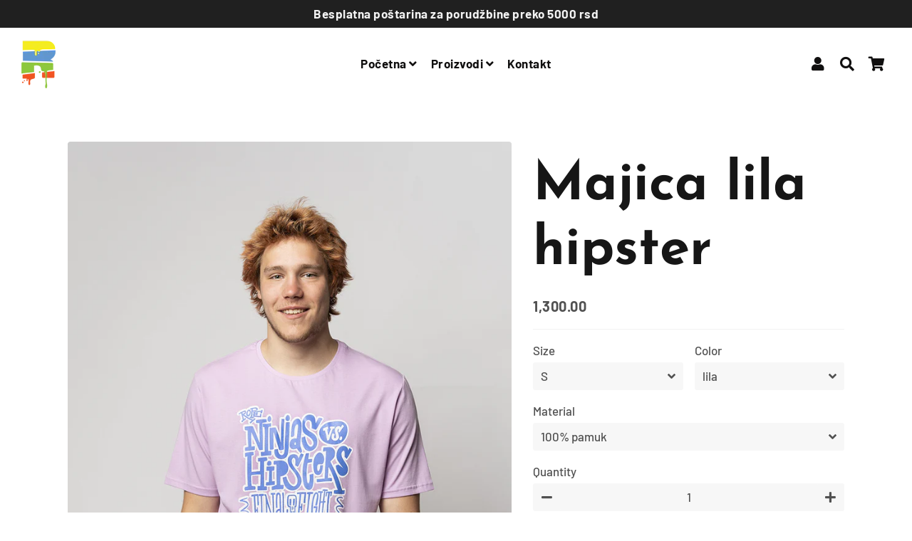

--- FILE ---
content_type: text/html; charset=utf-8
request_url: https://ropeshop.rs/sr/products/majica-lila-hipster
body_size: 22063
content:


<!doctype html>
<html class="no-js" lang="sr">
<head>
<script>
window.KiwiSizing = window.KiwiSizing === undefined ? {} : window.KiwiSizing;
KiwiSizing.shop = "ropeshop-rs.myshopify.com";


KiwiSizing.data = {
  collections: "21872738346",
  tags: "",
  product: "6562377728097",
  vendor: "Boards \u0026 Stuff",
  type: "Shirts",
  title: "Majica lila hipster",
  images: ["\/\/ropeshop.rs\/cdn\/shop\/products\/hipstersnapred.jpg?v=1622199120","\/\/ropeshop.rs\/cdn\/shop\/products\/hipsternazad.jpg?v=1622199120"],
  options: [{"name":"Size","position":1,"values":["S","M","L","XL","XXL"]},{"name":"Color","position":2,"values":["lila"]},{"name":"Material","position":3,"values":["100% pamuk"]}],
  variants: [{"id":39312329572449,"title":"S \/ lila \/ 100% pamuk","option1":"S","option2":"lila","option3":"100% pamuk","sku":"","requires_shipping":true,"taxable":false,"featured_image":null,"available":true,"name":"Majica lila hipster - S \/ lila \/ 100% pamuk","public_title":"S \/ lila \/ 100% pamuk","options":["S","lila","100% pamuk"],"price":130000,"weight":0,"compare_at_price":null,"inventory_quantity":10,"inventory_management":"shopify","inventory_policy":"deny","barcode":"","requires_selling_plan":false,"selling_plan_allocations":[]},{"id":39312329605217,"title":"M \/ lila \/ 100% pamuk","option1":"M","option2":"lila","option3":"100% pamuk","sku":"","requires_shipping":true,"taxable":false,"featured_image":null,"available":true,"name":"Majica lila hipster - M \/ lila \/ 100% pamuk","public_title":"M \/ lila \/ 100% pamuk","options":["M","lila","100% pamuk"],"price":130000,"weight":0,"compare_at_price":null,"inventory_quantity":18,"inventory_management":"shopify","inventory_policy":"deny","barcode":"","requires_selling_plan":false,"selling_plan_allocations":[]},{"id":39312329637985,"title":"L \/ lila \/ 100% pamuk","option1":"L","option2":"lila","option3":"100% pamuk","sku":"","requires_shipping":true,"taxable":false,"featured_image":null,"available":true,"name":"Majica lila hipster - L \/ lila \/ 100% pamuk","public_title":"L \/ lila \/ 100% pamuk","options":["L","lila","100% pamuk"],"price":130000,"weight":0,"compare_at_price":null,"inventory_quantity":17,"inventory_management":"shopify","inventory_policy":"deny","barcode":"","requires_selling_plan":false,"selling_plan_allocations":[]},{"id":39312329670753,"title":"XL \/ lila \/ 100% pamuk","option1":"XL","option2":"lila","option3":"100% pamuk","sku":"","requires_shipping":true,"taxable":false,"featured_image":null,"available":true,"name":"Majica lila hipster - XL \/ lila \/ 100% pamuk","public_title":"XL \/ lila \/ 100% pamuk","options":["XL","lila","100% pamuk"],"price":130000,"weight":0,"compare_at_price":null,"inventory_quantity":18,"inventory_management":"shopify","inventory_policy":"deny","barcode":"","requires_selling_plan":false,"selling_plan_allocations":[]},{"id":39312329703521,"title":"XXL \/ lila \/ 100% pamuk","option1":"XXL","option2":"lila","option3":"100% pamuk","sku":"","requires_shipping":true,"taxable":false,"featured_image":null,"available":true,"name":"Majica lila hipster - XXL \/ lila \/ 100% pamuk","public_title":"XXL \/ lila \/ 100% pamuk","options":["XXL","lila","100% pamuk"],"price":130000,"weight":0,"compare_at_price":null,"inventory_quantity":16,"inventory_management":"shopify","inventory_policy":"deny","barcode":"","requires_selling_plan":false,"selling_plan_allocations":[]}],
};

</script>
  <!-- Basic page needs ================================================== -->
  <meta charset="utf-8">
  <meta http-equiv="X-UA-Compatible" content="IE=edge,chrome=1">
  <link rel="canonical" href="https://ropeshop.rs/sr/products/majica-lila-hipster">
  <meta name="viewport" content="width=device-width,initial-scale=1,shrink-to-fit=no">
  <meta name="theme-color" content="#5600e3">
  <meta name="apple-mobile-web-app-capable" content="yes">
  <meta name="mobile-web-app-capable" content="yes">
  <meta name="author" content="Debutify">

  <!-- Fav icon ================================================== -->
  
    <link sizes="192x192" rel="shortcut icon" href="//ropeshop.rs/cdn/shop/files/logo_za_sajt_3_310ae982-d06d-4b95-a5ce-476274428834_192x192.png?v=1613687984" type="image/png">
  

  <!-- Title and description ================================================== -->
  <title>
    Majica lila hipster &ndash; ROPE SHOP
  </title>

  
    <meta name="description" content="Rope majica lila ninjas vs hipsters 160gr debljina materijala">
  

  <!-- Social meta ================================================== -->
  <!-- /snippets/social-meta-tags.liquid -->




<meta property="og:site_name" content="ROPE SHOP">
<meta property="og:url" content="https://ropeshop.rs/sr/products/majica-lila-hipster">
<meta property="og:title" content="Majica lila hipster">
<meta property="og:type" content="product">
<meta property="og:description" content="Rope majica lila ninjas vs hipsters 160gr debljina materijala">

  <meta property="og:price:amount" content="1,300.00">
  <meta property="og:price:currency" content="RSD">

<meta property="og:image" content="http://ropeshop.rs/cdn/shop/products/hipstersnapred_1200x1200.jpg?v=1622199120"><meta property="og:image" content="http://ropeshop.rs/cdn/shop/products/hipsternazad_1200x1200.jpg?v=1622199120">
<meta property="og:image:secure_url" content="https://ropeshop.rs/cdn/shop/products/hipstersnapred_1200x1200.jpg?v=1622199120"><meta property="og:image:secure_url" content="https://ropeshop.rs/cdn/shop/products/hipsternazad_1200x1200.jpg?v=1622199120">


<meta name="twitter:card" content="summary_large_image">
<meta name="twitter:title" content="Majica lila hipster">
<meta name="twitter:description" content="Rope majica lila ninjas vs hipsters 160gr debljina materijala">


  <!-- CSS ================================================== -->
  <link href="//ropeshop.rs/cdn/shop/t/11/assets/theme.scss.css?v=122438401320824807081759259824" rel="stylesheet" type="text/css" media="all" />

  <!-- Vendors ================================================== -->
  <link rel="stylesheet" href="https://use.fontawesome.com/releases/v5.7.2/css/all.css" integrity="sha384-fnmOCqbTlWIlj8LyTjo7mOUStjsKC4pOpQbqyi7RrhN7udi9RwhKkMHpvLbHG9Sr" crossorigin="anonymous">
  
  <!-- Sections ================================================== -->
  <script>
    window.theme = window.theme || {};
    theme.strings = {
      zoomClose: "Close (Esc)",
      zoomPrev: "Previous (Left arrow key)",
      zoomNext: "Next (Right arrow key)",
      moneyFormat: "\u003cspan class=money\u003e{{amount}}\u003c\/span\u003e",
      addressError: "Error looking up that address",
      addressNoResults: "No results for that address",
      addressQueryLimit: "You have exceeded the Google API usage limit. Consider upgrading to a \u003ca href=\"https:\/\/developers.google.com\/maps\/premium\/usage-limits\"\u003ePremium Plan\u003c\/a\u003e.",
      authError: "There was a problem authenticating your Google Maps account.",
      cartCookie: "Enable cookies to use the shopping cart"
    };
    theme.settings = {
      cartType: "drawer",
      gridType: null
    };
  </script>

  <script src="//ropeshop.rs/cdn/shop/t/11/assets/jquery-2.2.3.min.js?v=58211863146907186831581941908" type="text/javascript"></script>
  
  
  
  <script src="//ropeshop.rs/cdn/shop/t/11/assets/lazysizes.min.js?v=155223123402716617051581941909" async="async"></script>

  <script src="//ropeshop.rs/cdn/shop/t/11/assets/theme.js?v=60893862518229241571581941924" defer="defer"></script>

  <!-- Header hook for plugins ================================================== -->
  <script>window.performance && window.performance.mark && window.performance.mark('shopify.content_for_header.start');</script><meta id="shopify-digital-wallet" name="shopify-digital-wallet" content="/25561116/digital_wallets/dialog">
<link rel="alternate" hreflang="x-default" href="https://ropeshop.rs/products/majica-lila-hipster">
<link rel="alternate" hreflang="en" href="https://ropeshop.rs/products/majica-lila-hipster">
<link rel="alternate" hreflang="de" href="https://ropeshop.rs/de/products/majica-lila-hipster">
<link rel="alternate" hreflang="es" href="https://ropeshop.rs/es/products/majica-lila-hipster">
<link rel="alternate" hreflang="fr" href="https://ropeshop.rs/fr/products/majica-lila-hipster">
<link rel="alternate" hreflang="sr" href="https://ropeshop.rs/sr/products/majica-lila-hipster">
<link rel="alternate" hreflang="en-BG" href="https://ropeshop.rs/en-bg/products/majica-lila-hipster">
<link rel="alternate" type="application/json+oembed" href="https://ropeshop.rs/sr/products/majica-lila-hipster.oembed">
<script async="async" src="/checkouts/internal/preloads.js?locale=sr-RS"></script>
<script id="shopify-features" type="application/json">{"accessToken":"07dbc3348474e88f9733934b1248e407","betas":["rich-media-storefront-analytics"],"domain":"ropeshop.rs","predictiveSearch":true,"shopId":25561116,"locale":"sr"}</script>
<script>var Shopify = Shopify || {};
Shopify.shop = "ropeshop-rs.myshopify.com";
Shopify.locale = "sr";
Shopify.currency = {"active":"RSD","rate":"1.0"};
Shopify.country = "RS";
Shopify.theme = {"name":"debutify Debutify 2.0.2","id":80824762465,"schema_name":"Debutify","schema_version":"2.0.1","theme_store_id":null,"role":"main"};
Shopify.theme.handle = "null";
Shopify.theme.style = {"id":null,"handle":null};
Shopify.cdnHost = "ropeshop.rs/cdn";
Shopify.routes = Shopify.routes || {};
Shopify.routes.root = "/sr/";</script>
<script type="module">!function(o){(o.Shopify=o.Shopify||{}).modules=!0}(window);</script>
<script>!function(o){function n(){var o=[];function n(){o.push(Array.prototype.slice.apply(arguments))}return n.q=o,n}var t=o.Shopify=o.Shopify||{};t.loadFeatures=n(),t.autoloadFeatures=n()}(window);</script>
<script id="shop-js-analytics" type="application/json">{"pageType":"product"}</script>
<script defer="defer" async type="module" src="//ropeshop.rs/cdn/shopifycloud/shop-js/modules/v2/client.init-shop-cart-sync_DlSlHazZ.en.esm.js"></script>
<script defer="defer" async type="module" src="//ropeshop.rs/cdn/shopifycloud/shop-js/modules/v2/chunk.common_D16XZWos.esm.js"></script>
<script type="module">
  await import("//ropeshop.rs/cdn/shopifycloud/shop-js/modules/v2/client.init-shop-cart-sync_DlSlHazZ.en.esm.js");
await import("//ropeshop.rs/cdn/shopifycloud/shop-js/modules/v2/chunk.common_D16XZWos.esm.js");

  window.Shopify.SignInWithShop?.initShopCartSync?.({"fedCMEnabled":true,"windoidEnabled":true});

</script>
<script>(function() {
  var isLoaded = false;
  function asyncLoad() {
    if (isLoaded) return;
    isLoaded = true;
    var urls = ["https:\/\/scripttags.justuno.com\/shopify_justuno_25561116_22855.js?shop=ropeshop-rs.myshopify.com","https:\/\/cdn.shopify.com\/s\/files\/1\/0184\/4255\/1360\/files\/quicklink.min.js?351\u0026shop=ropeshop-rs.myshopify.com","https:\/\/rec.autocommerce.io\/recommender_javascript?shop=ropeshop-rs.myshopify.com","https:\/\/app.kiwisizing.com\/web\/js\/dist\/kiwiSizing\/plugin\/SizingPlugin.prod.js?v=330\u0026shop=ropeshop-rs.myshopify.com","https:\/\/easygdpr.b-cdn.net\/v\/1553540745\/gdpr.min.js?shop=ropeshop-rs.myshopify.com","https:\/\/cdn.hextom.com\/js\/ultimatesalesboost.js?shop=ropeshop-rs.myshopify.com","https:\/\/gcdn.incartupsell.com\/cjjfg-h8-N_iL3YKMX4CeqKq8C.js?c=1766035232\u0026shop=ropeshop-rs.myshopify.com"];
    for (var i = 0; i < urls.length; i++) {
      var s = document.createElement('script');
      s.type = 'text/javascript';
      s.async = true;
      s.src = urls[i];
      var x = document.getElementsByTagName('script')[0];
      x.parentNode.insertBefore(s, x);
    }
  };
  if(window.attachEvent) {
    window.attachEvent('onload', asyncLoad);
  } else {
    window.addEventListener('load', asyncLoad, false);
  }
})();</script>
<script id="__st">var __st={"a":25561116,"offset":3600,"reqid":"dc848ff3-d97b-4393-b9ac-f94f1202f286-1768594353","pageurl":"ropeshop.rs\/sr\/products\/majica-lila-hipster","u":"c6d64cf7e0fe","p":"product","rtyp":"product","rid":6562377728097};</script>
<script>window.ShopifyPaypalV4VisibilityTracking = true;</script>
<script id="captcha-bootstrap">!function(){'use strict';const t='contact',e='account',n='new_comment',o=[[t,t],['blogs',n],['comments',n],[t,'customer']],c=[[e,'customer_login'],[e,'guest_login'],[e,'recover_customer_password'],[e,'create_customer']],r=t=>t.map((([t,e])=>`form[action*='/${t}']:not([data-nocaptcha='true']) input[name='form_type'][value='${e}']`)).join(','),a=t=>()=>t?[...document.querySelectorAll(t)].map((t=>t.form)):[];function s(){const t=[...o],e=r(t);return a(e)}const i='password',u='form_key',d=['recaptcha-v3-token','g-recaptcha-response','h-captcha-response',i],f=()=>{try{return window.sessionStorage}catch{return}},m='__shopify_v',_=t=>t.elements[u];function p(t,e,n=!1){try{const o=window.sessionStorage,c=JSON.parse(o.getItem(e)),{data:r}=function(t){const{data:e,action:n}=t;return t[m]||n?{data:e,action:n}:{data:t,action:n}}(c);for(const[e,n]of Object.entries(r))t.elements[e]&&(t.elements[e].value=n);n&&o.removeItem(e)}catch(o){console.error('form repopulation failed',{error:o})}}const l='form_type',E='cptcha';function T(t){t.dataset[E]=!0}const w=window,h=w.document,L='Shopify',v='ce_forms',y='captcha';let A=!1;((t,e)=>{const n=(g='f06e6c50-85a8-45c8-87d0-21a2b65856fe',I='https://cdn.shopify.com/shopifycloud/storefront-forms-hcaptcha/ce_storefront_forms_captcha_hcaptcha.v1.5.2.iife.js',D={infoText:'Protected by hCaptcha',privacyText:'Privacy',termsText:'Terms'},(t,e,n)=>{const o=w[L][v],c=o.bindForm;if(c)return c(t,g,e,D).then(n);var r;o.q.push([[t,g,e,D],n]),r=I,A||(h.body.append(Object.assign(h.createElement('script'),{id:'captcha-provider',async:!0,src:r})),A=!0)});var g,I,D;w[L]=w[L]||{},w[L][v]=w[L][v]||{},w[L][v].q=[],w[L][y]=w[L][y]||{},w[L][y].protect=function(t,e){n(t,void 0,e),T(t)},Object.freeze(w[L][y]),function(t,e,n,w,h,L){const[v,y,A,g]=function(t,e,n){const i=e?o:[],u=t?c:[],d=[...i,...u],f=r(d),m=r(i),_=r(d.filter((([t,e])=>n.includes(e))));return[a(f),a(m),a(_),s()]}(w,h,L),I=t=>{const e=t.target;return e instanceof HTMLFormElement?e:e&&e.form},D=t=>v().includes(t);t.addEventListener('submit',(t=>{const e=I(t);if(!e)return;const n=D(e)&&!e.dataset.hcaptchaBound&&!e.dataset.recaptchaBound,o=_(e),c=g().includes(e)&&(!o||!o.value);(n||c)&&t.preventDefault(),c&&!n&&(function(t){try{if(!f())return;!function(t){const e=f();if(!e)return;const n=_(t);if(!n)return;const o=n.value;o&&e.removeItem(o)}(t);const e=Array.from(Array(32),(()=>Math.random().toString(36)[2])).join('');!function(t,e){_(t)||t.append(Object.assign(document.createElement('input'),{type:'hidden',name:u})),t.elements[u].value=e}(t,e),function(t,e){const n=f();if(!n)return;const o=[...t.querySelectorAll(`input[type='${i}']`)].map((({name:t})=>t)),c=[...d,...o],r={};for(const[a,s]of new FormData(t).entries())c.includes(a)||(r[a]=s);n.setItem(e,JSON.stringify({[m]:1,action:t.action,data:r}))}(t,e)}catch(e){console.error('failed to persist form',e)}}(e),e.submit())}));const S=(t,e)=>{t&&!t.dataset[E]&&(n(t,e.some((e=>e===t))),T(t))};for(const o of['focusin','change'])t.addEventListener(o,(t=>{const e=I(t);D(e)&&S(e,y())}));const B=e.get('form_key'),M=e.get(l),P=B&&M;t.addEventListener('DOMContentLoaded',(()=>{const t=y();if(P)for(const e of t)e.elements[l].value===M&&p(e,B);[...new Set([...A(),...v().filter((t=>'true'===t.dataset.shopifyCaptcha))])].forEach((e=>S(e,t)))}))}(h,new URLSearchParams(w.location.search),n,t,e,['guest_login'])})(!0,!0)}();</script>
<script integrity="sha256-4kQ18oKyAcykRKYeNunJcIwy7WH5gtpwJnB7kiuLZ1E=" data-source-attribution="shopify.loadfeatures" defer="defer" src="//ropeshop.rs/cdn/shopifycloud/storefront/assets/storefront/load_feature-a0a9edcb.js" crossorigin="anonymous"></script>
<script data-source-attribution="shopify.dynamic_checkout.dynamic.init">var Shopify=Shopify||{};Shopify.PaymentButton=Shopify.PaymentButton||{isStorefrontPortableWallets:!0,init:function(){window.Shopify.PaymentButton.init=function(){};var t=document.createElement("script");t.src="https://ropeshop.rs/cdn/shopifycloud/portable-wallets/latest/portable-wallets.sr.js",t.type="module",document.head.appendChild(t)}};
</script>
<script data-source-attribution="shopify.dynamic_checkout.buyer_consent">
  function portableWalletsHideBuyerConsent(e){var t=document.getElementById("shopify-buyer-consent"),n=document.getElementById("shopify-subscription-policy-button");t&&n&&(t.classList.add("hidden"),t.setAttribute("aria-hidden","true"),n.removeEventListener("click",e))}function portableWalletsShowBuyerConsent(e){var t=document.getElementById("shopify-buyer-consent"),n=document.getElementById("shopify-subscription-policy-button");t&&n&&(t.classList.remove("hidden"),t.removeAttribute("aria-hidden"),n.addEventListener("click",e))}window.Shopify?.PaymentButton&&(window.Shopify.PaymentButton.hideBuyerConsent=portableWalletsHideBuyerConsent,window.Shopify.PaymentButton.showBuyerConsent=portableWalletsShowBuyerConsent);
</script>
<script data-source-attribution="shopify.dynamic_checkout.cart.bootstrap">document.addEventListener("DOMContentLoaded",(function(){function t(){return document.querySelector("shopify-accelerated-checkout-cart, shopify-accelerated-checkout")}if(t())Shopify.PaymentButton.init();else{new MutationObserver((function(e,n){t()&&(Shopify.PaymentButton.init(),n.disconnect())})).observe(document.body,{childList:!0,subtree:!0})}}));
</script>
<script id='scb4127' type='text/javascript' async='' src='https://ropeshop.rs/cdn/shopifycloud/privacy-banner/storefront-banner.js'></script>
<script>window.performance && window.performance.mark && window.performance.mark('shopify.content_for_header.end');</script>
  
  <script src="//ropeshop.rs/cdn/shop/t/11/assets/modernizr.min.js?v=21391054748206432451581941909" type="text/javascript"></script>

  
  
  

<script>
window.mlvedaShopCurrency = "RSD";
window.shopCurrency = "RSD";
window.supported_currencies = "USD CAD AUD GBP EUR INR JPY RSD";
</script>
  

  

  

  
    <script type="text/javascript">
      try {
        window.EasyGdprSettings = "{\"cookie_banner\":false,\"cookie_banner_cookiename\":\"\",\"cookie_banner_settings\":{},\"current_theme\":\"debut\",\"custom_button_position\":\"\",\"eg_display\":[\"footer\",\"login\",\"account\"],\"enabled\":true,\"texts\":{}}";
      } catch (error) {}
    </script>
  



<meta name="facebook-domain-verification" content="vf649vdjn81hv6eceo9q8e1892w621" />
<script defer src='https://cdn.debutify.com/scripts/production/cm9wZXNob3AtcnMubXlzaG9waWZ5LmNvbQ==/debutify_script_tags.js'></script><link href="https://monorail-edge.shopifysvc.com" rel="dns-prefetch">
<script>(function(){if ("sendBeacon" in navigator && "performance" in window) {try {var session_token_from_headers = performance.getEntriesByType('navigation')[0].serverTiming.find(x => x.name == '_s').description;} catch {var session_token_from_headers = undefined;}var session_cookie_matches = document.cookie.match(/_shopify_s=([^;]*)/);var session_token_from_cookie = session_cookie_matches && session_cookie_matches.length === 2 ? session_cookie_matches[1] : "";var session_token = session_token_from_headers || session_token_from_cookie || "";function handle_abandonment_event(e) {var entries = performance.getEntries().filter(function(entry) {return /monorail-edge.shopifysvc.com/.test(entry.name);});if (!window.abandonment_tracked && entries.length === 0) {window.abandonment_tracked = true;var currentMs = Date.now();var navigation_start = performance.timing.navigationStart;var payload = {shop_id: 25561116,url: window.location.href,navigation_start,duration: currentMs - navigation_start,session_token,page_type: "product"};window.navigator.sendBeacon("https://monorail-edge.shopifysvc.com/v1/produce", JSON.stringify({schema_id: "online_store_buyer_site_abandonment/1.1",payload: payload,metadata: {event_created_at_ms: currentMs,event_sent_at_ms: currentMs}}));}}window.addEventListener('pagehide', handle_abandonment_event);}}());</script>
<script id="web-pixels-manager-setup">(function e(e,d,r,n,o){if(void 0===o&&(o={}),!Boolean(null===(a=null===(i=window.Shopify)||void 0===i?void 0:i.analytics)||void 0===a?void 0:a.replayQueue)){var i,a;window.Shopify=window.Shopify||{};var t=window.Shopify;t.analytics=t.analytics||{};var s=t.analytics;s.replayQueue=[],s.publish=function(e,d,r){return s.replayQueue.push([e,d,r]),!0};try{self.performance.mark("wpm:start")}catch(e){}var l=function(){var e={modern:/Edge?\/(1{2}[4-9]|1[2-9]\d|[2-9]\d{2}|\d{4,})\.\d+(\.\d+|)|Firefox\/(1{2}[4-9]|1[2-9]\d|[2-9]\d{2}|\d{4,})\.\d+(\.\d+|)|Chrom(ium|e)\/(9{2}|\d{3,})\.\d+(\.\d+|)|(Maci|X1{2}).+ Version\/(15\.\d+|(1[6-9]|[2-9]\d|\d{3,})\.\d+)([,.]\d+|)( \(\w+\)|)( Mobile\/\w+|) Safari\/|Chrome.+OPR\/(9{2}|\d{3,})\.\d+\.\d+|(CPU[ +]OS|iPhone[ +]OS|CPU[ +]iPhone|CPU IPhone OS|CPU iPad OS)[ +]+(15[._]\d+|(1[6-9]|[2-9]\d|\d{3,})[._]\d+)([._]\d+|)|Android:?[ /-](13[3-9]|1[4-9]\d|[2-9]\d{2}|\d{4,})(\.\d+|)(\.\d+|)|Android.+Firefox\/(13[5-9]|1[4-9]\d|[2-9]\d{2}|\d{4,})\.\d+(\.\d+|)|Android.+Chrom(ium|e)\/(13[3-9]|1[4-9]\d|[2-9]\d{2}|\d{4,})\.\d+(\.\d+|)|SamsungBrowser\/([2-9]\d|\d{3,})\.\d+/,legacy:/Edge?\/(1[6-9]|[2-9]\d|\d{3,})\.\d+(\.\d+|)|Firefox\/(5[4-9]|[6-9]\d|\d{3,})\.\d+(\.\d+|)|Chrom(ium|e)\/(5[1-9]|[6-9]\d|\d{3,})\.\d+(\.\d+|)([\d.]+$|.*Safari\/(?![\d.]+ Edge\/[\d.]+$))|(Maci|X1{2}).+ Version\/(10\.\d+|(1[1-9]|[2-9]\d|\d{3,})\.\d+)([,.]\d+|)( \(\w+\)|)( Mobile\/\w+|) Safari\/|Chrome.+OPR\/(3[89]|[4-9]\d|\d{3,})\.\d+\.\d+|(CPU[ +]OS|iPhone[ +]OS|CPU[ +]iPhone|CPU IPhone OS|CPU iPad OS)[ +]+(10[._]\d+|(1[1-9]|[2-9]\d|\d{3,})[._]\d+)([._]\d+|)|Android:?[ /-](13[3-9]|1[4-9]\d|[2-9]\d{2}|\d{4,})(\.\d+|)(\.\d+|)|Mobile Safari.+OPR\/([89]\d|\d{3,})\.\d+\.\d+|Android.+Firefox\/(13[5-9]|1[4-9]\d|[2-9]\d{2}|\d{4,})\.\d+(\.\d+|)|Android.+Chrom(ium|e)\/(13[3-9]|1[4-9]\d|[2-9]\d{2}|\d{4,})\.\d+(\.\d+|)|Android.+(UC? ?Browser|UCWEB|U3)[ /]?(15\.([5-9]|\d{2,})|(1[6-9]|[2-9]\d|\d{3,})\.\d+)\.\d+|SamsungBrowser\/(5\.\d+|([6-9]|\d{2,})\.\d+)|Android.+MQ{2}Browser\/(14(\.(9|\d{2,})|)|(1[5-9]|[2-9]\d|\d{3,})(\.\d+|))(\.\d+|)|K[Aa][Ii]OS\/(3\.\d+|([4-9]|\d{2,})\.\d+)(\.\d+|)/},d=e.modern,r=e.legacy,n=navigator.userAgent;return n.match(d)?"modern":n.match(r)?"legacy":"unknown"}(),u="modern"===l?"modern":"legacy",c=(null!=n?n:{modern:"",legacy:""})[u],f=function(e){return[e.baseUrl,"/wpm","/b",e.hashVersion,"modern"===e.buildTarget?"m":"l",".js"].join("")}({baseUrl:d,hashVersion:r,buildTarget:u}),m=function(e){var d=e.version,r=e.bundleTarget,n=e.surface,o=e.pageUrl,i=e.monorailEndpoint;return{emit:function(e){var a=e.status,t=e.errorMsg,s=(new Date).getTime(),l=JSON.stringify({metadata:{event_sent_at_ms:s},events:[{schema_id:"web_pixels_manager_load/3.1",payload:{version:d,bundle_target:r,page_url:o,status:a,surface:n,error_msg:t},metadata:{event_created_at_ms:s}}]});if(!i)return console&&console.warn&&console.warn("[Web Pixels Manager] No Monorail endpoint provided, skipping logging."),!1;try{return self.navigator.sendBeacon.bind(self.navigator)(i,l)}catch(e){}var u=new XMLHttpRequest;try{return u.open("POST",i,!0),u.setRequestHeader("Content-Type","text/plain"),u.send(l),!0}catch(e){return console&&console.warn&&console.warn("[Web Pixels Manager] Got an unhandled error while logging to Monorail."),!1}}}}({version:r,bundleTarget:l,surface:e.surface,pageUrl:self.location.href,monorailEndpoint:e.monorailEndpoint});try{o.browserTarget=l,function(e){var d=e.src,r=e.async,n=void 0===r||r,o=e.onload,i=e.onerror,a=e.sri,t=e.scriptDataAttributes,s=void 0===t?{}:t,l=document.createElement("script"),u=document.querySelector("head"),c=document.querySelector("body");if(l.async=n,l.src=d,a&&(l.integrity=a,l.crossOrigin="anonymous"),s)for(var f in s)if(Object.prototype.hasOwnProperty.call(s,f))try{l.dataset[f]=s[f]}catch(e){}if(o&&l.addEventListener("load",o),i&&l.addEventListener("error",i),u)u.appendChild(l);else{if(!c)throw new Error("Did not find a head or body element to append the script");c.appendChild(l)}}({src:f,async:!0,onload:function(){if(!function(){var e,d;return Boolean(null===(d=null===(e=window.Shopify)||void 0===e?void 0:e.analytics)||void 0===d?void 0:d.initialized)}()){var d=window.webPixelsManager.init(e)||void 0;if(d){var r=window.Shopify.analytics;r.replayQueue.forEach((function(e){var r=e[0],n=e[1],o=e[2];d.publishCustomEvent(r,n,o)})),r.replayQueue=[],r.publish=d.publishCustomEvent,r.visitor=d.visitor,r.initialized=!0}}},onerror:function(){return m.emit({status:"failed",errorMsg:"".concat(f," has failed to load")})},sri:function(e){var d=/^sha384-[A-Za-z0-9+/=]+$/;return"string"==typeof e&&d.test(e)}(c)?c:"",scriptDataAttributes:o}),m.emit({status:"loading"})}catch(e){m.emit({status:"failed",errorMsg:(null==e?void 0:e.message)||"Unknown error"})}}})({shopId: 25561116,storefrontBaseUrl: "https://ropeshop.rs",extensionsBaseUrl: "https://extensions.shopifycdn.com/cdn/shopifycloud/web-pixels-manager",monorailEndpoint: "https://monorail-edge.shopifysvc.com/unstable/produce_batch",surface: "storefront-renderer",enabledBetaFlags: ["2dca8a86"],webPixelsConfigList: [{"id":"50167905","configuration":"{\"pixel_id\":\"1362520944193704\",\"pixel_type\":\"facebook_pixel\",\"metaapp_system_user_token\":\"-\"}","eventPayloadVersion":"v1","runtimeContext":"OPEN","scriptVersion":"ca16bc87fe92b6042fbaa3acc2fbdaa6","type":"APP","apiClientId":2329312,"privacyPurposes":["ANALYTICS","MARKETING","SALE_OF_DATA"],"dataSharingAdjustments":{"protectedCustomerApprovalScopes":["read_customer_address","read_customer_email","read_customer_name","read_customer_personal_data","read_customer_phone"]}},{"id":"31359073","eventPayloadVersion":"v1","runtimeContext":"LAX","scriptVersion":"1","type":"CUSTOM","privacyPurposes":["MARKETING"],"name":"Meta pixel (migrated)"},{"id":"shopify-app-pixel","configuration":"{}","eventPayloadVersion":"v1","runtimeContext":"STRICT","scriptVersion":"0450","apiClientId":"shopify-pixel","type":"APP","privacyPurposes":["ANALYTICS","MARKETING"]},{"id":"shopify-custom-pixel","eventPayloadVersion":"v1","runtimeContext":"LAX","scriptVersion":"0450","apiClientId":"shopify-pixel","type":"CUSTOM","privacyPurposes":["ANALYTICS","MARKETING"]}],isMerchantRequest: false,initData: {"shop":{"name":"ROPE SHOP","paymentSettings":{"currencyCode":"RSD"},"myshopifyDomain":"ropeshop-rs.myshopify.com","countryCode":"RS","storefrontUrl":"https:\/\/ropeshop.rs\/sr"},"customer":null,"cart":null,"checkout":null,"productVariants":[{"price":{"amount":1300.0,"currencyCode":"RSD"},"product":{"title":"Majica lila hipster","vendor":"Boards \u0026 Stuff","id":"6562377728097","untranslatedTitle":"Majica lila hipster","url":"\/sr\/products\/majica-lila-hipster","type":"Shirts"},"id":"39312329572449","image":{"src":"\/\/ropeshop.rs\/cdn\/shop\/products\/hipstersnapred.jpg?v=1622199120"},"sku":"","title":"S \/ lila \/ 100% pamuk","untranslatedTitle":"S \/ lila \/ 100% pamuk"},{"price":{"amount":1300.0,"currencyCode":"RSD"},"product":{"title":"Majica lila hipster","vendor":"Boards \u0026 Stuff","id":"6562377728097","untranslatedTitle":"Majica lila hipster","url":"\/sr\/products\/majica-lila-hipster","type":"Shirts"},"id":"39312329605217","image":{"src":"\/\/ropeshop.rs\/cdn\/shop\/products\/hipstersnapred.jpg?v=1622199120"},"sku":"","title":"M \/ lila \/ 100% pamuk","untranslatedTitle":"M \/ lila \/ 100% pamuk"},{"price":{"amount":1300.0,"currencyCode":"RSD"},"product":{"title":"Majica lila hipster","vendor":"Boards \u0026 Stuff","id":"6562377728097","untranslatedTitle":"Majica lila hipster","url":"\/sr\/products\/majica-lila-hipster","type":"Shirts"},"id":"39312329637985","image":{"src":"\/\/ropeshop.rs\/cdn\/shop\/products\/hipstersnapred.jpg?v=1622199120"},"sku":"","title":"L \/ lila \/ 100% pamuk","untranslatedTitle":"L \/ lila \/ 100% pamuk"},{"price":{"amount":1300.0,"currencyCode":"RSD"},"product":{"title":"Majica lila hipster","vendor":"Boards \u0026 Stuff","id":"6562377728097","untranslatedTitle":"Majica lila hipster","url":"\/sr\/products\/majica-lila-hipster","type":"Shirts"},"id":"39312329670753","image":{"src":"\/\/ropeshop.rs\/cdn\/shop\/products\/hipstersnapred.jpg?v=1622199120"},"sku":"","title":"XL \/ lila \/ 100% pamuk","untranslatedTitle":"XL \/ lila \/ 100% pamuk"},{"price":{"amount":1300.0,"currencyCode":"RSD"},"product":{"title":"Majica lila hipster","vendor":"Boards \u0026 Stuff","id":"6562377728097","untranslatedTitle":"Majica lila hipster","url":"\/sr\/products\/majica-lila-hipster","type":"Shirts"},"id":"39312329703521","image":{"src":"\/\/ropeshop.rs\/cdn\/shop\/products\/hipstersnapred.jpg?v=1622199120"},"sku":"","title":"XXL \/ lila \/ 100% pamuk","untranslatedTitle":"XXL \/ lila \/ 100% pamuk"}],"purchasingCompany":null},},"https://ropeshop.rs/cdn","fcfee988w5aeb613cpc8e4bc33m6693e112",{"modern":"","legacy":""},{"shopId":"25561116","storefrontBaseUrl":"https:\/\/ropeshop.rs","extensionBaseUrl":"https:\/\/extensions.shopifycdn.com\/cdn\/shopifycloud\/web-pixels-manager","surface":"storefront-renderer","enabledBetaFlags":"[\"2dca8a86\"]","isMerchantRequest":"false","hashVersion":"fcfee988w5aeb613cpc8e4bc33m6693e112","publish":"custom","events":"[[\"page_viewed\",{}],[\"product_viewed\",{\"productVariant\":{\"price\":{\"amount\":1300.0,\"currencyCode\":\"RSD\"},\"product\":{\"title\":\"Majica lila hipster\",\"vendor\":\"Boards \u0026 Stuff\",\"id\":\"6562377728097\",\"untranslatedTitle\":\"Majica lila hipster\",\"url\":\"\/sr\/products\/majica-lila-hipster\",\"type\":\"Shirts\"},\"id\":\"39312329572449\",\"image\":{\"src\":\"\/\/ropeshop.rs\/cdn\/shop\/products\/hipstersnapred.jpg?v=1622199120\"},\"sku\":\"\",\"title\":\"S \/ lila \/ 100% pamuk\",\"untranslatedTitle\":\"S \/ lila \/ 100% pamuk\"}}]]"});</script><script>
  window.ShopifyAnalytics = window.ShopifyAnalytics || {};
  window.ShopifyAnalytics.meta = window.ShopifyAnalytics.meta || {};
  window.ShopifyAnalytics.meta.currency = 'RSD';
  var meta = {"product":{"id":6562377728097,"gid":"gid:\/\/shopify\/Product\/6562377728097","vendor":"Boards \u0026 Stuff","type":"Shirts","handle":"majica-lila-hipster","variants":[{"id":39312329572449,"price":130000,"name":"Majica lila hipster - S \/ lila \/ 100% pamuk","public_title":"S \/ lila \/ 100% pamuk","sku":""},{"id":39312329605217,"price":130000,"name":"Majica lila hipster - M \/ lila \/ 100% pamuk","public_title":"M \/ lila \/ 100% pamuk","sku":""},{"id":39312329637985,"price":130000,"name":"Majica lila hipster - L \/ lila \/ 100% pamuk","public_title":"L \/ lila \/ 100% pamuk","sku":""},{"id":39312329670753,"price":130000,"name":"Majica lila hipster - XL \/ lila \/ 100% pamuk","public_title":"XL \/ lila \/ 100% pamuk","sku":""},{"id":39312329703521,"price":130000,"name":"Majica lila hipster - XXL \/ lila \/ 100% pamuk","public_title":"XXL \/ lila \/ 100% pamuk","sku":""}],"remote":false},"page":{"pageType":"product","resourceType":"product","resourceId":6562377728097,"requestId":"dc848ff3-d97b-4393-b9ac-f94f1202f286-1768594353"}};
  for (var attr in meta) {
    window.ShopifyAnalytics.meta[attr] = meta[attr];
  }
</script>
<script class="analytics">
  (function () {
    var customDocumentWrite = function(content) {
      var jquery = null;

      if (window.jQuery) {
        jquery = window.jQuery;
      } else if (window.Checkout && window.Checkout.$) {
        jquery = window.Checkout.$;
      }

      if (jquery) {
        jquery('body').append(content);
      }
    };

    var hasLoggedConversion = function(token) {
      if (token) {
        return document.cookie.indexOf('loggedConversion=' + token) !== -1;
      }
      return false;
    }

    var setCookieIfConversion = function(token) {
      if (token) {
        var twoMonthsFromNow = new Date(Date.now());
        twoMonthsFromNow.setMonth(twoMonthsFromNow.getMonth() + 2);

        document.cookie = 'loggedConversion=' + token + '; expires=' + twoMonthsFromNow;
      }
    }

    var trekkie = window.ShopifyAnalytics.lib = window.trekkie = window.trekkie || [];
    if (trekkie.integrations) {
      return;
    }
    trekkie.methods = [
      'identify',
      'page',
      'ready',
      'track',
      'trackForm',
      'trackLink'
    ];
    trekkie.factory = function(method) {
      return function() {
        var args = Array.prototype.slice.call(arguments);
        args.unshift(method);
        trekkie.push(args);
        return trekkie;
      };
    };
    for (var i = 0; i < trekkie.methods.length; i++) {
      var key = trekkie.methods[i];
      trekkie[key] = trekkie.factory(key);
    }
    trekkie.load = function(config) {
      trekkie.config = config || {};
      trekkie.config.initialDocumentCookie = document.cookie;
      var first = document.getElementsByTagName('script')[0];
      var script = document.createElement('script');
      script.type = 'text/javascript';
      script.onerror = function(e) {
        var scriptFallback = document.createElement('script');
        scriptFallback.type = 'text/javascript';
        scriptFallback.onerror = function(error) {
                var Monorail = {
      produce: function produce(monorailDomain, schemaId, payload) {
        var currentMs = new Date().getTime();
        var event = {
          schema_id: schemaId,
          payload: payload,
          metadata: {
            event_created_at_ms: currentMs,
            event_sent_at_ms: currentMs
          }
        };
        return Monorail.sendRequest("https://" + monorailDomain + "/v1/produce", JSON.stringify(event));
      },
      sendRequest: function sendRequest(endpointUrl, payload) {
        // Try the sendBeacon API
        if (window && window.navigator && typeof window.navigator.sendBeacon === 'function' && typeof window.Blob === 'function' && !Monorail.isIos12()) {
          var blobData = new window.Blob([payload], {
            type: 'text/plain'
          });

          if (window.navigator.sendBeacon(endpointUrl, blobData)) {
            return true;
          } // sendBeacon was not successful

        } // XHR beacon

        var xhr = new XMLHttpRequest();

        try {
          xhr.open('POST', endpointUrl);
          xhr.setRequestHeader('Content-Type', 'text/plain');
          xhr.send(payload);
        } catch (e) {
          console.log(e);
        }

        return false;
      },
      isIos12: function isIos12() {
        return window.navigator.userAgent.lastIndexOf('iPhone; CPU iPhone OS 12_') !== -1 || window.navigator.userAgent.lastIndexOf('iPad; CPU OS 12_') !== -1;
      }
    };
    Monorail.produce('monorail-edge.shopifysvc.com',
      'trekkie_storefront_load_errors/1.1',
      {shop_id: 25561116,
      theme_id: 80824762465,
      app_name: "storefront",
      context_url: window.location.href,
      source_url: "//ropeshop.rs/cdn/s/trekkie.storefront.cd680fe47e6c39ca5d5df5f0a32d569bc48c0f27.min.js"});

        };
        scriptFallback.async = true;
        scriptFallback.src = '//ropeshop.rs/cdn/s/trekkie.storefront.cd680fe47e6c39ca5d5df5f0a32d569bc48c0f27.min.js';
        first.parentNode.insertBefore(scriptFallback, first);
      };
      script.async = true;
      script.src = '//ropeshop.rs/cdn/s/trekkie.storefront.cd680fe47e6c39ca5d5df5f0a32d569bc48c0f27.min.js';
      first.parentNode.insertBefore(script, first);
    };
    trekkie.load(
      {"Trekkie":{"appName":"storefront","development":false,"defaultAttributes":{"shopId":25561116,"isMerchantRequest":null,"themeId":80824762465,"themeCityHash":"16559921449226322194","contentLanguage":"sr","currency":"RSD","eventMetadataId":"9a39ecc7-0b16-491f-9121-0f4a3cba96e1"},"isServerSideCookieWritingEnabled":true,"monorailRegion":"shop_domain","enabledBetaFlags":["65f19447"]},"Session Attribution":{},"S2S":{"facebookCapiEnabled":true,"source":"trekkie-storefront-renderer","apiClientId":580111}}
    );

    var loaded = false;
    trekkie.ready(function() {
      if (loaded) return;
      loaded = true;

      window.ShopifyAnalytics.lib = window.trekkie;

      var originalDocumentWrite = document.write;
      document.write = customDocumentWrite;
      try { window.ShopifyAnalytics.merchantGoogleAnalytics.call(this); } catch(error) {};
      document.write = originalDocumentWrite;

      window.ShopifyAnalytics.lib.page(null,{"pageType":"product","resourceType":"product","resourceId":6562377728097,"requestId":"dc848ff3-d97b-4393-b9ac-f94f1202f286-1768594353","shopifyEmitted":true});

      var match = window.location.pathname.match(/checkouts\/(.+)\/(thank_you|post_purchase)/)
      var token = match? match[1]: undefined;
      if (!hasLoggedConversion(token)) {
        setCookieIfConversion(token);
        window.ShopifyAnalytics.lib.track("Viewed Product",{"currency":"RSD","variantId":39312329572449,"productId":6562377728097,"productGid":"gid:\/\/shopify\/Product\/6562377728097","name":"Majica lila hipster - S \/ lila \/ 100% pamuk","price":"1300.00","sku":"","brand":"Boards \u0026 Stuff","variant":"S \/ lila \/ 100% pamuk","category":"Shirts","nonInteraction":true,"remote":false},undefined,undefined,{"shopifyEmitted":true});
      window.ShopifyAnalytics.lib.track("monorail:\/\/trekkie_storefront_viewed_product\/1.1",{"currency":"RSD","variantId":39312329572449,"productId":6562377728097,"productGid":"gid:\/\/shopify\/Product\/6562377728097","name":"Majica lila hipster - S \/ lila \/ 100% pamuk","price":"1300.00","sku":"","brand":"Boards \u0026 Stuff","variant":"S \/ lila \/ 100% pamuk","category":"Shirts","nonInteraction":true,"remote":false,"referer":"https:\/\/ropeshop.rs\/sr\/products\/majica-lila-hipster"});
      }
    });


        var eventsListenerScript = document.createElement('script');
        eventsListenerScript.async = true;
        eventsListenerScript.src = "//ropeshop.rs/cdn/shopifycloud/storefront/assets/shop_events_listener-3da45d37.js";
        document.getElementsByTagName('head')[0].appendChild(eventsListenerScript);

})();</script>
<script
  defer
  src="https://ropeshop.rs/cdn/shopifycloud/perf-kit/shopify-perf-kit-3.0.4.min.js"
  data-application="storefront-renderer"
  data-shop-id="25561116"
  data-render-region="gcp-us-central1"
  data-page-type="product"
  data-theme-instance-id="80824762465"
  data-theme-name="Debutify"
  data-theme-version="2.0.1"
  data-monorail-region="shop_domain"
  data-resource-timing-sampling-rate="10"
  data-shs="true"
  data-shs-beacon="true"
  data-shs-export-with-fetch="true"
  data-shs-logs-sample-rate="1"
  data-shs-beacon-endpoint="https://ropeshop.rs/api/collect"
></script>
</head>


<meta name="facebook-domain-verification" content="vf649vdjn81hv6eceo9q8e1892w621" />
<body id="majica-lila-hipster"
      class="announcement-active
             
             sticky-header
             
             
             template-product">

  <div id="SearchDrawer" class="drawer drawer--top">
    <div class="drawer__inner">
    	<!-- /snippets/search-bar.liquid -->


<form action="/search" method="get" class="input-group search-bar input-group-full" role="search">
  
  <input type="hidden" name="type" value="product">
  
  <input type="search" name="q" value="" placeholder="Search our store" class="search-input input-group-field" aria-label="Search our store">
  <span class="input-group-btn">
    <button type="submit" class="btn btn--primary">
      <span class="fas fa-search" aria-hidden="true"></span>
      <span class="sumbit-text">Search</span>
    </button>
  </span>
</form>

    </div>
  </div>

  <div id="shopify-section-drawer-menu" class="shopify-section drawer-menu-section"><div id="NavDrawer" class="drawer drawer--left drawer--has-fixed-header has-social-medias cart-spacer" data-section-id="drawer-menu" data-section-type="drawer-menu-section">
    <div class="drawer__fixed-header">
      <div class="drawer__header">
        <div class="drawer__title">
          <span class="fas fa-bars" aria-hidden="true"></span>
          Menu
        </div>
        <div class="drawer__close">
          <button type="button" class="btn btn-square-small icon-fallback-text drawer__close-button js-drawer-close">
            <span class="fas fa-times" aria-hidden="true"></span>
            <span class="fallback-text">Close Cart</span>
          </button>
        </div>
      </div>
    </div>

  <div class="drawer__inner drawer-left__inner">
    <ul class="mobile-nav">
      
      
        
          <li class="mobile-nav__item">
            <div class="mobile-nav__has-sublist">
              <a
                href="/sr"
                class="mobile-nav__link mobile-nav__toggle-btn"
                id="Label-1"
                >Početna</a>
              <div class="mobile-nav__toggle">
                <button type="button" class="btn btn-square-small mobile-nav__toggle-btn icon-fallback-text" aria-controls="Linklist-1" aria-expanded="false">
                  <span class="icon-fallback-text mobile-nav__toggle-open">
                    <span class="fas fa-plus" aria-hidden="true"></span>
                    <span class="fallback-text">Expand submenu Početna</span>
                  </span>
                  <span class="icon-fallback-text mobile-nav__toggle-close">
                    <span class="fas fa-minus" aria-hidden="true"></span>
                    <span class="fallback-text">Collapse submenu Početna</span>
                  </span>
                </button>
              </div>
            </div>
            <ul class="mobile-nav__sublist" id="Linklist-1" aria-labelledby="Label-1" role="navigation">
              
              
                
                <li class="mobile-nav__item">
                  <a
                    href="/sr/pages/o-nama"
                    class="mobile-nav__link"
                    >
                      O nama
                  </a>
                </li>
                
              
            </ul>
          </li>

          
      
        
          <li class="mobile-nav__item">
            <div class="mobile-nav__has-sublist">
              <a
                href="/sr/collections/all"
                class="mobile-nav__link mobile-nav__toggle-btn"
                id="Label-2"
                >Proizvodi</a>
              <div class="mobile-nav__toggle">
                <button type="button" class="btn btn-square-small mobile-nav__toggle-btn icon-fallback-text" aria-controls="Linklist-2" aria-expanded="false">
                  <span class="icon-fallback-text mobile-nav__toggle-open">
                    <span class="fas fa-plus" aria-hidden="true"></span>
                    <span class="fallback-text">Expand submenu Proizvodi</span>
                  </span>
                  <span class="icon-fallback-text mobile-nav__toggle-close">
                    <span class="fas fa-minus" aria-hidden="true"></span>
                    <span class="fallback-text">Collapse submenu Proizvodi</span>
                  </span>
                </button>
              </div>
            </div>
            <ul class="mobile-nav__sublist" id="Linklist-2" aria-labelledby="Label-2" role="navigation">
              
              
                
                <li class="mobile-nav__item">
                  <a
                    href="/sr/collections/zimska-kolekcija"
                    class="mobile-nav__link"
                    >
                      ZIMSKA KOLEKCIJA
                  </a>
                </li>
                
              
                
                <li class="mobile-nav__item">
                  <a
                    href="/sr/collections/prolece-leto"
                    class="mobile-nav__link"
                    >
                      PROLEĆNA KOLEKCIJA 
                  </a>
                </li>
                
              
                
                <li class="mobile-nav__item">
                  <a
                    href="/sr/collections/akcija"
                    class="mobile-nav__link"
                    >
                      AKCIJA
                  </a>
                </li>
                
              
                
                <li class="mobile-nav__item">
                  <a
                    href="/sr/collections/tees-and-shirts"
                    class="mobile-nav__link"
                    >
                      TEES
                  </a>
                </li>
                
              
                
                <li class="mobile-nav__item">
                  <a
                    href="/sr/collections/sweaters"
                    class="mobile-nav__link"
                    >
                      SWEATERS &amp; LONG SLEEVE
                  </a>
                </li>
                
              
                
                <li class="mobile-nav__item">
                  <a
                    href="/sr/collections/hoodies-and-other-stuff"
                    class="mobile-nav__link"
                    >
                      HOODIES &amp; SWEATSHIRTS
                  </a>
                </li>
                
              
                
                <li class="mobile-nav__item">
                  <a
                    href="/sr/collections/rope-junior"
                    class="mobile-nav__link"
                    >
                      ROPE JUNIOR
                  </a>
                </li>
                
              
                
                <li class="mobile-nav__item">
                  <a
                    href="/sr/collections/socks"
                    class="mobile-nav__link"
                    >
                      SOCKS
                  </a>
                </li>
                
              
                
                <li class="mobile-nav__item">
                  <a
                    href="/sr/collections/beanies"
                    class="mobile-nav__link"
                    >
                      BEANIES
                  </a>
                </li>
                
              
                
                <li class="mobile-nav__item">
                  <a
                    href="/sr/collections/neckwarmers"
                    class="mobile-nav__link"
                    >
                      NECKWARMERS
                  </a>
                </li>
                
              
                
                <li class="mobile-nav__item">
                  <a
                    href="/sr/collections/snowboards"
                    class="mobile-nav__link"
                    >
                      SNOWBOARDS
                  </a>
                </li>
                
              
                
                <li class="mobile-nav__item">
                  <a
                    href="/sr/collections/skateboards"
                    class="mobile-nav__link"
                    >
                      SKATEBOARDS
                  </a>
                </li>
                
              
                
                <li class="mobile-nav__item">
                  <a
                    href="/sr/collections/shorts"
                    class="mobile-nav__link"
                    >
                      SHORTS
                  </a>
                </li>
                
              
            </ul>
          </li>

          
      
        

          <li class="mobile-nav__item">
            <a
              href="/sr/pages/kontakt"
              class="mobile-nav__link"
              >
                Kontakt
            </a>
          </li>

        
      
      
      
      
        <li class="mobile-nav__spacer"></li>
        
          <li class="mobile-nav__item mobile-nav__item--secondary">
            <a href="/account/register">
              <span class="fas fa-sign-in-alt fa-fw"></span>
              Log In
            </a>
          </li>
          <li class="mobile-nav__item mobile-nav__item--secondary">
            <a href="/account/register">
              <span class="fas fa-user-plus fa-fw"></span>
              Create Account
            </a>
          </li>
        
      
      
      
        <li class="mobile-nav__spacer"></li>
        
          <li class="mobile-nav__item mobile-nav__item--secondary"><a href="/sr/search">Pretraga</a></li>
        
          <li class="mobile-nav__item mobile-nav__item--secondary"><a href="/sr/pages/kontakt">Kontaktirajte nas</a></li>
        
          <li class="mobile-nav__item mobile-nav__item--secondary"><a href="/sr/policies/terms-of-service">Uslovi korišćenja</a></li>
        
          <li class="mobile-nav__item mobile-nav__item--secondary"><a href="/sr/policies/refund-policy">Reklamacije</a></li>
        
      
    </ul>
    <!-- //mobile-nav -->
  </div>
  
    
  


<div class="social-medias">
  
    <a class="social-medias-icon" target="_blank" href="https://www.facebook.com/Ropeshop.rs/" title="ROPE SHOP on Facebook">
      <span class="fab fa-facebook-f fa-fw" aria-hidden="true"></span>
    </a>
  
  
  
  
    <a class="social-medias-icon" target="_blank" href="https://www.instagram.com/ropeshop/" title="ROPE SHOP on Instagram">
      <span class="fab fa-instagram fa-fw" aria-hidden="true"></span>
    </a>
  
  
  
  
  
  
</div>

  
</div>


</div>

  <div id="CartDrawer" class="drawer drawer--right drawer--has-fixed-header drawer--has-fixed-footer">
    <div class="drawer__fixed-header">
      <div class="drawer__header">
        <div class="drawer__title">
          <a href="/sr/cart">
            <span class="fas fa-shopping-cart" aria-hidden="true"></span>
            Your cart
          </a>
        </div>
        <div class="drawer__close">
          <button type="button" class="btn btn-square-small icon-fallback-text drawer__close-button js-drawer-close">
            <span class="fas fa-times" aria-hidden="true"></span>
            <span class="fallback-text">Close Cart</span>
          </button>
        </div>
      </div>
    </div>
    <div class="drawer__inner">
      <p class="ajaxcart-loading-icon fas fa-spinner fa-spin text-center"></p>
      <div class="cart-empty-container text-center">
        <p class="cart--empty-message">Your cart is currently empty.</p>
        <a href="/sr/collections/all" class="btn btn--primary  cart--continue-browsing">Continue browsing</a>
        <p class="cookie-message">Enable cookies to use the shopping cart</p>
      </div>
      <div id="CartContainer" class="drawer__cart"></div>
    </div>
  </div>

  <div id="PageContainer" class="page-container">
    
    

  
	<div class="announcement-container text-center">
      
      <div class="announcement-bar">
        <div class="announcement-wrapper wrapper">
          <span class="announcement-text">Besplatna poštarina za porudžbine preko 5000 rsd</span>
        </div>
      </div>
      
      
    </div>
  



    <div id="shopify-section-header" class="shopify-section header-section"><div class="header-container
            drawer__header-container
            nav-center"
     data-section-id="header" data-section-type="header-section" data-template="product">
    
      <!-- Header -->
	  <header class="site-header" role="banner">
		<div class="wrapper-fluid header-wrapper">
          
          <!-- left icons -->
          <div class="nav-containers nav-container-left-icons">
            <ul class="inner-nav-containers">
              <li class="site-nav__item site-nav--open">
                <a href="" class="site-nav__link site-nav__link--icon js-drawer-open-button-left" aria-controls="NavDrawer">
                  <span class="icon-fallback-text">
                    <span class="fas fa-bars fa-fw" aria-hidden="true"></span>
                    <span class="fallback-text">Menu</span>
                  </span>
                </a>
              </li>
              
                <li class="site-nav__item large--hide ">
                  <a class="site-nav__link site-nav__link--icon" href="/account">
                    <span class="icon-fallback-text">
                      <span class="fas fa-user fa-fw" aria-hidden="true"></span>
                      <span class="fallback-text">
                        
                          Log In
                        
                      </span>
                    </span>
                  </a>
                </li>
              
            </ul>
          </div>
          
          <!-- Logo -->
          <div class="nav-containers nav-container-logo">
            <ul class="inner-nav-containers">
              
                
                
              
				
                	<div class="site-header__logo" itemscope itemtype="http://schema.org/Organization">
              	
                	<a href="/sr" itemprop="url" class="site-header__logo-link">
               			
                      		<span class="inverted-logo">ROPE SHOP</span> 
						
                    
						
                        	<img class="logo default-logo" src="//ropeshop.rs/cdn/shop/files/logo_za_sajt_3_310ae982-d06d-4b95-a5ce-476274428834_x70.png?v=1613687984"
                        	srcset="//ropeshop.rs/cdn/shop/files/logo_za_sajt_3_310ae982-d06d-4b95-a5ce-476274428834_x70.png?v=1613687984 1x, //ropeshop.rs/cdn/shop/files/logo_za_sajt_3_310ae982-d06d-4b95-a5ce-476274428834_x70@2x.png?v=1613687984 2x"
                       		alt="ROPE"
                   			itemprop="logo">
                      
                      		<img class="logo mobile-logo" src="//ropeshop.rs/cdn/shop/files/logo_za_sajt_3_310ae982-d06d-4b95-a5ce-476274428834_x30.png?v=1613687984"
                        	srcset="//ropeshop.rs/cdn/shop/files/logo_za_sajt_3_310ae982-d06d-4b95-a5ce-476274428834_x30.png?v=1613687984 1x, //ropeshop.rs/cdn/shop/files/logo_za_sajt_3_310ae982-d06d-4b95-a5ce-476274428834_x30@2x.png?v=1613687984 2x"
                       		alt="ROPE"
                   			itemprop="logo">
                      	
                	</a>
				
              		</div>
				
            
            </ul>
          </div>
          
          <!-- Navigation menu -->
          <div id="AccessibleNav" class="site-nav nav-containers nav-container-menu">
            <ul class="inner-nav-containers">         
                
                  
                  
                    <li
                      class="site-nav__item site-nav--has-dropdown "
                      aria-haspopup="true"
                      data-meganav-type="parent">
                      <a
                        href="/sr"
                        class="site-nav__link"
                        data-meganav-type="parent"
                        aria-controls="MenuParent-1"
                        aria-expanded="false"
                        >
                          Početna
                          <span class="fas fa-angle-down" aria-hidden="true"></span>
                      </a>
                      <ul
                        id="MenuParent-1"
                        class="site-nav__dropdown "
                        data-meganav-dropdown>
                        
                          
                            <li>
                              <a
                                href="/sr/pages/o-nama"
                                class="site-nav__dropdown-link"
                                data-meganav-type="child"
                                
                                tabindex="-1">
                                  O nama
                              </a>
                            </li>
                          
                        
                      </ul>
                    </li>
                  
                
                  
                  
                    <li
                      class="site-nav__item site-nav--has-dropdown "
                      aria-haspopup="true"
                      data-meganav-type="parent">
                      <a
                        href="/sr/collections/all"
                        class="site-nav__link"
                        data-meganav-type="parent"
                        aria-controls="MenuParent-2"
                        aria-expanded="false"
                        >
                          Proizvodi
                          <span class="fas fa-angle-down" aria-hidden="true"></span>
                      </a>
                      <ul
                        id="MenuParent-2"
                        class="site-nav__dropdown "
                        data-meganav-dropdown>
                        
                          
                            <li>
                              <a
                                href="/sr/collections/zimska-kolekcija"
                                class="site-nav__dropdown-link"
                                data-meganav-type="child"
                                
                                tabindex="-1">
                                  ZIMSKA KOLEKCIJA
                              </a>
                            </li>
                          
                        
                          
                            <li>
                              <a
                                href="/sr/collections/prolece-leto"
                                class="site-nav__dropdown-link"
                                data-meganav-type="child"
                                
                                tabindex="-1">
                                  PROLEĆNA KOLEKCIJA 
                              </a>
                            </li>
                          
                        
                          
                            <li>
                              <a
                                href="/sr/collections/akcija"
                                class="site-nav__dropdown-link"
                                data-meganav-type="child"
                                
                                tabindex="-1">
                                  AKCIJA
                              </a>
                            </li>
                          
                        
                          
                            <li>
                              <a
                                href="/sr/collections/tees-and-shirts"
                                class="site-nav__dropdown-link"
                                data-meganav-type="child"
                                
                                tabindex="-1">
                                  TEES
                              </a>
                            </li>
                          
                        
                          
                            <li>
                              <a
                                href="/sr/collections/sweaters"
                                class="site-nav__dropdown-link"
                                data-meganav-type="child"
                                
                                tabindex="-1">
                                  SWEATERS &amp; LONG SLEEVE
                              </a>
                            </li>
                          
                        
                          
                            <li>
                              <a
                                href="/sr/collections/hoodies-and-other-stuff"
                                class="site-nav__dropdown-link"
                                data-meganav-type="child"
                                
                                tabindex="-1">
                                  HOODIES &amp; SWEATSHIRTS
                              </a>
                            </li>
                          
                        
                          
                            <li>
                              <a
                                href="/sr/collections/rope-junior"
                                class="site-nav__dropdown-link"
                                data-meganav-type="child"
                                
                                tabindex="-1">
                                  ROPE JUNIOR
                              </a>
                            </li>
                          
                        
                          
                            <li>
                              <a
                                href="/sr/collections/socks"
                                class="site-nav__dropdown-link"
                                data-meganav-type="child"
                                
                                tabindex="-1">
                                  SOCKS
                              </a>
                            </li>
                          
                        
                          
                            <li>
                              <a
                                href="/sr/collections/beanies"
                                class="site-nav__dropdown-link"
                                data-meganav-type="child"
                                
                                tabindex="-1">
                                  BEANIES
                              </a>
                            </li>
                          
                        
                          
                            <li>
                              <a
                                href="/sr/collections/neckwarmers"
                                class="site-nav__dropdown-link"
                                data-meganav-type="child"
                                
                                tabindex="-1">
                                  NECKWARMERS
                              </a>
                            </li>
                          
                        
                          
                            <li>
                              <a
                                href="/sr/collections/snowboards"
                                class="site-nav__dropdown-link"
                                data-meganav-type="child"
                                
                                tabindex="-1">
                                  SNOWBOARDS
                              </a>
                            </li>
                          
                        
                          
                            <li>
                              <a
                                href="/sr/collections/skateboards"
                                class="site-nav__dropdown-link"
                                data-meganav-type="child"
                                
                                tabindex="-1">
                                  SKATEBOARDS
                              </a>
                            </li>
                          
                        
                          
                            <li>
                              <a
                                href="/sr/collections/shorts"
                                class="site-nav__dropdown-link"
                                data-meganav-type="child"
                                
                                tabindex="-1">
                                  SHORTS
                              </a>
                            </li>
                          
                        
                      </ul>
                    </li>
                  
                
                  
                    <li class="site-nav__item">
                      <a
                        href="/sr/pages/kontakt"
                        class="site-nav__link"
                        data-meganav-type="child"
                        >
                          Kontakt
                      </a>
                    </li>
                  
                
            </ul>
          </div>
            
          <!-- right icons -->
          <div class="nav-containers nav-container-right-icons">
            <ul class="inner-nav-containers">
              
              
              
              <li class="site-nav__item small--hide medium--hide ">
                <a class="site-nav__link site-nav__link--icon" href="/account">
                  <span class="icon-fallback-text">
                    <span class="fas fa-user fa-fw" aria-hidden="true"></span>
                    <span class="fallback-text">
                      
                      Log In
                      
                    </span>
                  </span>
                </a>
              </li>
              

              
              <li class="site-nav__item">
                <a href="/search" class="site-nav__link site-nav__link--icon js-drawer-open-button-top" aria-controls="SearchDrawer">
                  <span class="icon-fallback-text">
                    <span class="fas fa-search fa-fw" aria-hidden="true"></span>
                    <span class="fallback-text">Search</span>
                  </span>
                </a>
              </li>
              

              <li class="site-nav__item">
                <a href="/cart" class="site-nav__link site-nav__link--icon cart-link js-drawer-open-button-right" aria-controls="CartDrawer">
                  <span class="icon-fallback-text">
                    <span class="fas fa-shopping-cart fa-fw" aria-hidden="true"></span>
                    <span class="fallback-text">Cart</span>
                  </span>
                  <span class="cart-link__bubble animated infinite rubberBand  "></span>
                </a>
              </li>
            </ul>
          </div>

        </div>
      </header>

</div>

</div>
    
    
      
  

    

    <main class="main-content" role="main">
      <div class="wrapper-full
                  ">

        <!-- /templates/product.liquid -->


<div itemscope itemtype="http://schema.org/Product">

  <div id="shopify-section-product-template" class="shopify-section product-section">
<div id="section-product-template" data-section-id="product-template" data-section-type="product-template" data-enable-history-state="true" data-scroll-to-image="false">
  <!-- /snippets/product-template.liquid -->
<meta itemprop="url" content="https://ropeshop.rs/sr/products/majica-lila-hipster">
<meta itemprop="image" content="//ropeshop.rs/cdn/shop/products/hipstersnapred_grande.jpg?v=1622199120">















<div class="product-single">
  <div class="box">
    <div class="wrapper">
      <div class="grid product-wrapper">

          <!-- images -->
          <div class="product-photos grid__item medium--six-twelfths large--seven-twelfths
            layout-thumbnail 
            mobile-image-">

            <div class="medium--hide large--hide text-center">
              
  

  

  <h1 class="product-single__title product-title-big " itemprop="name">
    

    
      Majica lila hipster
    

    
  </h1>

  
    <div class="review-badge">
  
    <!-- INSERT [PRODUCT PAGE] REVIEW BADGE HERE -->
    
  
</div>
  

            </div>

            <div class="product-single__photos slick-format slick-format-sm
              product-thumbnail__photos">

              
                
                
                

                
                <div class="product-single__photo--flex-wrapper">
                  <div class="product-single__photo--flex">
                    <div id="ProductImageWrapper-28285668360289" class="product-single__photo--container product-single__photo--container-thumb">
					  <div id="FeaturedImageZoom-28285668360289-"
                           class="product-single__photo-wrapper image-wrapper  js-zoom-enabled"
                            data-zoom="//ropeshop.rs/cdn/shop/products/hipstersnapred_1024x1024@2x.jpg?v=1622199120"
                           style="padding-top:149.94753410283317%;"
                           data-image-id="28285668360289">
                        
                        <img class="product-single__photo image lazyload product-single__photo-28285668360289"
                          src="//ropeshop.rs/cdn/shop/products/hipstersnapred_300x300.jpg?v=1622199120"
                          data-src="//ropeshop.rs/cdn/shop/products/hipstersnapred_{width}x.jpg?v=1622199120"
                          data-widths="[180, 360, 590, 720, 900, 1080, 1296, 1512, 1728, 2048]"
                          data-aspectratio="0.6668999300209937"
                          data-sizes="auto"
                          data-image-id="28285668360289"
                          alt="Majica lila hipster">

                        <noscript>
                          <img class="product-single__photo"
                            src="//ropeshop.rs/cdn/shop/products/hipstersnapred.jpg?v=1622199120"
                            alt="Majica lila hipster" data-image-id="28285668360289">
                        </noscript>
                      </div>
                      
                    </div>
                  </div>
                </div>
              

              

              
                
              
                
                  
                  
                  

                  <div class="product-single__photo--flex-wrapper not-featured-image">
                    <div class="product-single__photo--flex">
                      <div id="ProductImageWrapper-28285668393057" class="product-single__photo--container product-single__photo--container-thumb">
                        <div id="FeaturedImageZoom-product-template-28285668393057"
                             class="product-single__photo-wrapper image-wrapper  js-zoom-enabled"
                              data-zoom="//ropeshop.rs/cdn/shop/products/hipsternazad_1024x1024@2x.jpg?v=1622199120"
                             style="padding-top:150.00000000000003%;"
                             data-image-id="28285668393057">
                          
                          <img class="product-single__photo image lazyload product-single__photo-28285668393057"
                            src="//ropeshop.rs/cdn/shop/products/hipsternazad_300x.jpg?v=1622199120"
                            data-src="//ropeshop.rs/cdn/shop/products/hipsternazad_{width}x.jpg?v=1622199120"
                            data-widths="[180, 360, 540, 720, 900, 1080, 1296, 1512, 1728, 2048]"
                            data-aspectratio="0.6666666666666666"
                            data-sizes="auto"
                            data-image-id="28285668393057"
                            alt="Majica lila hipster">

                          <noscript>
                            <img class="product-single__photo" src="//ropeshop.rs/cdn/shop/products/hipsternazad.jpg?v=1622199120"
                              alt="Majica lila hipster"
                              data-image-id="28285668393057">
                          </noscript>
                        </div>
                      </div>
                    </div>
                  </div>
                
              
            </div>

            
              <div class="product-single__thumbnails slick-format slick-format-sm grid grid--small slick-disabled" id="ProductThumbs">
                <div class="grid__item one-fifth">
                  <a class="product-single__thumbnail">
                    <img class="product-single__thumb" src="//ropeshop.rs/cdn/shop/products/hipstersnapred_150x150_crop_center.jpg?v=1622199120" alt="Majica lila hipster">
                  </a>
                </div>
                
                  
                
                  
                    <div class="grid__item one-fifth">
                      <a class="product-single__thumbnail">
                        <img class="product-single__thumb" src="//ropeshop.rs/cdn/shop/products/hipsternazad_150x150_crop_center.jpg?v=1622199120" alt="Majica lila hipster">
                      </a>
                    </div>
                  
                
              </div>
            
          </div>

          <!-- product details -->
          <div class="product-details grid__item medium--six-twelfths large--five-twelfths 
  
	variant-available
  
">
            <div class="product-single__meta">

              <div class="small--hide ">
                
  

  

  <h1 class="product-single__title product-title-big " itemprop="name">
    

    
      Majica lila hipster
    

    
  </h1>

  
    <div class="review-badge">
  
    <!-- INSERT [PRODUCT PAGE] REVIEW BADGE HERE -->
    
  
</div>
  

              </div>

              <div itemprop="offers" itemscope itemtype="http://schema.org/Offer">
                
                <div class="price-wrapper " data-price-container>
                  
                    
                      <span id="PriceA11y" class="visually-hidden" >Regular price</span>
                      <span class="product-single__price--wrapper hide" aria-hidden="true">
                        <span id="ComparePrice" class="price-compare product-single__price--compare-at"></span>
                      </span>
                      <span id="ComparePriceA11y" class="visually-hidden" aria-hidden="true">Sale price</span>
                    

                    <span id="ProductPrice"
                      class="product-single__price"
                      itemprop="price"
                      content="1300.0"
                      >
                      <span class=money>1,300.00</span>
                    </span>
                  
                  
                </div>
                
                    <meta itemprop="priceCurrency" content="RSD">
           		<link itemprop="availability" href="http://schema.org/InStock">

                
                  

                  

                  <form method="post" action="/sr/cart/add" id="AddToCartForm--product-template" accept-charset="UTF-8" class="
                    product-single__form
" enctype="multipart/form-data"><input type="hidden" name="form_type" value="product" /><input type="hidden" name="utf8" value="✓" />
                    
                      <div class="grid grid-uniform grid--small variant-wrapper">
                        
                          <div class="grid__item radio-wrapper js product-form__item ">
                            <label class="single-option-radio__label"
                              for="ProductSelect--product-template-option-0">
                              Size
                            </label>
                            
                            
                              <select class="single-option-selector__radio single-option-selector-product-template product-form__input" id="SingleOptionSelector-0" data-index="option1">
                                
                                  <option value="S" selected="selected">S</option>
                                
                                  <option value="M">M</option>
                                
                                  <option value="L">L</option>
                                
                                  <option value="XL">XL</option>
                                
                                  <option value="XXL">XXL</option>
                                
                              </select>
                            
                            
                          </div>
                        
                          <div class="grid__item radio-wrapper js product-form__item ">
                            <label class="single-option-radio__label"
                              for="ProductSelect--product-template-option-1">
                              Color
                            </label>
                            
                            
                              <select class="single-option-selector__radio single-option-selector-product-template product-form__input" id="SingleOptionSelector-1" data-index="option2">
                                
                                  <option value="lila" selected="selected">lila</option>
                                
                              </select>
                            
                            
                          </div>
                        
                          <div class="grid__item radio-wrapper js product-form__item ">
                            <label class="single-option-radio__label"
                              for="ProductSelect--product-template-option-2">
                              Material
                            </label>
                            
                            
                              <select class="single-option-selector__radio single-option-selector-product-template product-form__input" id="SingleOptionSelector-2" data-index="option3">
                                
                                  <option value="100% pamuk" selected="selected">100% pamuk</option>
                                
                              </select>
                            
                            
                          </div>
                        
                      </div>
                    
                
                     <select name="id" id="ProductSelect" class="product-single__variants no-js product-form__item">
                      
                        
                          <option 
                            selected="selected" 
                            data-sku=""
                            value="39312329572449">
                            S / lila / 100% pamuk - <span class=money>1,300.00 RSD</span>
                          </option>
                        
                      
                        
                          <option 
                            data-sku=""
                            value="39312329605217">
                            M / lila / 100% pamuk - <span class=money>1,300.00 RSD</span>
                          </option>
                        
                      
                        
                          <option 
                            data-sku=""
                            value="39312329637985">
                            L / lila / 100% pamuk - <span class=money>1,300.00 RSD</span>
                          </option>
                        
                      
                        
                          <option 
                            data-sku=""
                            value="39312329670753">
                            XL / lila / 100% pamuk - <span class=money>1,300.00 RSD</span>
                          </option>
                        
                      
                        
                          <option 
                            data-sku=""
                            value="39312329703521">
                            XXL / lila / 100% pamuk - <span class=money>1,300.00 RSD</span>
                          </option>
                        
                      
                    </select>

                	
               		  <div class="product-single__quantity product-form__item">
                        <label for="Quantity" class="product-single__quantity-label">Quantity</label>
                        
<div class="qty-container">

 
  
    
    <input type="number" class="qty-input" name="quantity" id="Quantity" value="1" min="1" hidden="hidden">
    
  
  
  
  
  
  
  
  
  

  
</div>

                      </div>
                	

                    <div class="product-single__add-to-cart product-single__add-to-cart--full-width">
                      <button type="submit" name="add" id="AddToCart--product-template"
                               class="btn btn--buy btn--add-to-cart"
                               >
                        <span class="btn__text">
                          
                            <span class="fas fa-shopping-cart button-cart-icon"></span>
                            <span class="fas fa-clock button-soldout-icon"></span>
                          
                          <span class="btn__add-to-cart-text">
                            
                              Add to Cart
                            
                          </span>
                        </span>
                      </button>
                      
                    </div>
                  <input type="hidden" name="product-id" value="6562377728097" /><input type="hidden" name="section-id" value="product-template" /></form>  
                
              </div>

                
                <div class="product-single__description rte" itemprop="description">
                  <p>Rope majica lila ninjas vs hipsters</p>
<p>160gr debljina materijala</p>
                </div>
              

              
                <!-- /snippets/social-sharing.liquid -->



  <div class="social-sharing inline-list mb-0">

    
      <a target="_blank" href="//www.facebook.com/sharer.php?u=https://ropeshop.rs/sr/products/majica-lila-hipster" class="btn-facebook btn btn--small" title="Share on Facebook">
        <span class="fab fa-facebook-f" aria-hidden="true"></span>
        <span class="share-title" aria-hidden="true">Share</span>
        <span class="visually-hidden">Share on Facebook</span>
      </a>
    

    
      <a target="_blank" href="//twitter.com/share?text=Majica%20lila%20hipster&amp;url=https://ropeshop.rs/sr/products/majica-lila-hipster" class="btn-twitter btn btn--small" title="Tweet on Twitter">
        <span class="fab fa-twitter" aria-hidden="true"></span>
        <span class="share-title" aria-hidden="true">Tweet</span>
        <span class="visually-hidden">Tweet on Twitter</span>
      </a>
    

    
      <a target="_blank" href="//pinterest.com/pin/create/button/?url=https://ropeshop.rs/sr/products/majica-lila-hipster&amp;media=//ropeshop.rs/cdn/shop/products/hipstersnapred_1024x1024.jpg?v=1622199120&amp;description=Majica%20lila%20hipster" class="btn-pinterest btn btn--small" title="Pin on Pinterest">
        <span class="fab fa-pinterest-p" aria-hidden="true"></span>
        <span class="share-title" aria-hidden="true">Pin it</span>
        <span class="visually-hidden">Pin on Pinterest</span>
      </a>
    

  </div>


              
              
              
                
              

              
            </div>
          </div>

      </div><!-- /.grid -->
    </div><!-- /.wrapper -->
  </div><!-- /.box -->
</div><!-- /.product-single -->


<script>
  $(document).ready(function(){
    
  });
</script>
</div>


  <script type="application/json" id="ProductJson-product-template">
    {"id":6562377728097,"title":"Majica lila hipster","handle":"majica-lila-hipster","description":"\u003cp\u003eRope majica lila ninjas vs hipsters\u003c\/p\u003e\n\u003cp\u003e160gr debljina materijala\u003c\/p\u003e","published_at":"2021-04-15T15:20:59+02:00","created_at":"2021-04-15T15:20:47+02:00","vendor":"Boards \u0026 Stuff","type":"Shirts","tags":[],"price":130000,"price_min":130000,"price_max":130000,"available":true,"price_varies":false,"compare_at_price":null,"compare_at_price_min":0,"compare_at_price_max":0,"compare_at_price_varies":false,"variants":[{"id":39312329572449,"title":"S \/ lila \/ 100% pamuk","option1":"S","option2":"lila","option3":"100% pamuk","sku":"","requires_shipping":true,"taxable":false,"featured_image":null,"available":true,"name":"Majica lila hipster - S \/ lila \/ 100% pamuk","public_title":"S \/ lila \/ 100% pamuk","options":["S","lila","100% pamuk"],"price":130000,"weight":0,"compare_at_price":null,"inventory_quantity":10,"inventory_management":"shopify","inventory_policy":"deny","barcode":"","requires_selling_plan":false,"selling_plan_allocations":[]},{"id":39312329605217,"title":"M \/ lila \/ 100% pamuk","option1":"M","option2":"lila","option3":"100% pamuk","sku":"","requires_shipping":true,"taxable":false,"featured_image":null,"available":true,"name":"Majica lila hipster - M \/ lila \/ 100% pamuk","public_title":"M \/ lila \/ 100% pamuk","options":["M","lila","100% pamuk"],"price":130000,"weight":0,"compare_at_price":null,"inventory_quantity":18,"inventory_management":"shopify","inventory_policy":"deny","barcode":"","requires_selling_plan":false,"selling_plan_allocations":[]},{"id":39312329637985,"title":"L \/ lila \/ 100% pamuk","option1":"L","option2":"lila","option3":"100% pamuk","sku":"","requires_shipping":true,"taxable":false,"featured_image":null,"available":true,"name":"Majica lila hipster - L \/ lila \/ 100% pamuk","public_title":"L \/ lila \/ 100% pamuk","options":["L","lila","100% pamuk"],"price":130000,"weight":0,"compare_at_price":null,"inventory_quantity":17,"inventory_management":"shopify","inventory_policy":"deny","barcode":"","requires_selling_plan":false,"selling_plan_allocations":[]},{"id":39312329670753,"title":"XL \/ lila \/ 100% pamuk","option1":"XL","option2":"lila","option3":"100% pamuk","sku":"","requires_shipping":true,"taxable":false,"featured_image":null,"available":true,"name":"Majica lila hipster - XL \/ lila \/ 100% pamuk","public_title":"XL \/ lila \/ 100% pamuk","options":["XL","lila","100% pamuk"],"price":130000,"weight":0,"compare_at_price":null,"inventory_quantity":18,"inventory_management":"shopify","inventory_policy":"deny","barcode":"","requires_selling_plan":false,"selling_plan_allocations":[]},{"id":39312329703521,"title":"XXL \/ lila \/ 100% pamuk","option1":"XXL","option2":"lila","option3":"100% pamuk","sku":"","requires_shipping":true,"taxable":false,"featured_image":null,"available":true,"name":"Majica lila hipster - XXL \/ lila \/ 100% pamuk","public_title":"XXL \/ lila \/ 100% pamuk","options":["XXL","lila","100% pamuk"],"price":130000,"weight":0,"compare_at_price":null,"inventory_quantity":16,"inventory_management":"shopify","inventory_policy":"deny","barcode":"","requires_selling_plan":false,"selling_plan_allocations":[]}],"images":["\/\/ropeshop.rs\/cdn\/shop\/products\/hipstersnapred.jpg?v=1622199120","\/\/ropeshop.rs\/cdn\/shop\/products\/hipsternazad.jpg?v=1622199120"],"featured_image":"\/\/ropeshop.rs\/cdn\/shop\/products\/hipstersnapred.jpg?v=1622199120","options":["Size","Color","Material"],"media":[{"alt":null,"id":20619692474465,"position":1,"preview_image":{"aspect_ratio":0.667,"height":1429,"width":953,"src":"\/\/ropeshop.rs\/cdn\/shop\/products\/hipstersnapred.jpg?v=1622199120"},"aspect_ratio":0.667,"height":1429,"media_type":"image","src":"\/\/ropeshop.rs\/cdn\/shop\/products\/hipstersnapred.jpg?v=1622199120","width":953},{"alt":null,"id":20619692441697,"position":2,"preview_image":{"aspect_ratio":0.667,"height":1479,"width":986,"src":"\/\/ropeshop.rs\/cdn\/shop\/products\/hipsternazad.jpg?v=1622199120"},"aspect_ratio":0.667,"height":1479,"media_type":"image","src":"\/\/ropeshop.rs\/cdn\/shop\/products\/hipsternazad.jpg?v=1622199120","width":986}],"requires_selling_plan":false,"selling_plan_groups":[],"content":"\u003cp\u003eRope majica lila ninjas vs hipsters\u003c\/p\u003e\n\u003cp\u003e160gr debljina materijala\u003c\/p\u003e"}
  </script>


</div>  
  
  <div id="shopify-section-product-recommendations" class="shopify-section product-recommendations-section">
<div id="productRecommendationsSection"
         class="bg-section" 
         data-product-id="6562377728097" 
         data-section-id="product-recommendations" 
         data-section-type="product-recommendations"
         data-limit="6">
	</div></div>
  
  
    <div class="review-widget default-section">
  <!-- INSERT REVIEW WIDGET HERE -->
  
</div>
  
  
  <div id="shopify-section-related-product" class="shopify-section related-product-section">


  

  

  

  

  
    

    

    
    
      
        
          
          
          
    

    
  


  


  
    

    

    
    
	

    

	
      <div id="relatedProductSection" class="" data-section-id="related-product" data-section-type="product-grid-section">
        <div class="box">
          <div class="wrapper">

            
            <div class="section-header">
              <h2 class="section-header__title">Slični proizvodi</h2>
              <p class="section-header__subtitle">Kupci koji su gledali ovaj proizvod gledali  su i ove</p>
            </div>
            

            <div class="grid grid-uniform grid--spacer slick-format slick-product-grid slick-product-grid-related-product"
                 data-count="8"
                 data-slidetoshow="4"
                 data-slidetoshowmobile="2"
                 data-autoplay="true"
                 data-autoplayspeed="5000"
                 data-dots="true"
                 data-arrows="true">
              
      
        

          
            
              
              













<div class="grid__item grid-product large--three-twelfths medium--six-twelfths small--six-twelfths" data-product-card>
  <div class="grid-product__wrapper">
    
    
    <div class="grid-product__image-wrapper">
      <a class="grid-product__image-link image-link" href="/sr/collections/tees-and-shirts/products/majica-r-bradonja" data-image-link>
        
          
            <div id="ProductImageWrapper-15166078615649" class="product--wrapper image-wrapper">
              <div style="padding-top:149.80527909995672%;">
                <img class="product--image image lazyload ProductImage-15166078615649"
                     src="//ropeshop.rs/cdn/shop/products/1_18of55_small.jpg?v=1590003504"
                     data-src="//ropeshop.rs/cdn/shop/products/1_18of55_{width}x.jpg?v=1590003504"
                     data-widths="[180, 370, 590, 740, 900, 1080, 1296, 1512, 1728, 2048]"
                     data-aspectratio="0.6675332177931831"
                     data-sizes="auto"
                     alt="Majica tirkiz bradonja"
                     data-image>
              </div>
            </div>
            <noscript>
              <img class="grid-product__image" src="//ropeshop.rs/cdn/shop/products/1_18of55_1024x.jpg?v=1590003504" alt="Majica tirkiz bradonja">
            </noscript>
          

          
            <div class="tag-wrapper tag-top-left hide-tag-mobile">
              
            </div>
          
        
        
      </a>
    </div>
    
    
    <a href="/sr/collections/tees-and-shirts/products/majica-r-bradonja" class="grid-product__meta">
      
        
      
      	
      
        <p class="grid-product__title">Majica tirkiz bradonja</p>
      	
      	
          <div class="review-badge">
  
    <!-- INSERT [PRODUCT GRID] REVIEW BADGE HERE -->
    
  
</div>
        
      
        <p class="grid-product__price-wrap">
          <span class="grid-product__price">
            
               <span class="visually-hidden">Regular price</span>
            
            
            <span class="">
              
                <span class=money>1,700</span>
              
            </span>
          </span></p>
      
    </a>
  </div>
<div class="raqs-button" data-id="majica-r-bradonja"></div>
</div>





            
          

        
      
        

          
            
              
              













<div class="grid__item grid-product large--three-twelfths medium--six-twelfths small--six-twelfths" data-product-card>
  <div class="grid-product__wrapper">
    
    
    <div class="grid-product__image-wrapper">
      <a class="grid-product__image-link image-link" href="/sr/collections/tees-and-shirts/products/rash-guard-rope-2" data-image-link>
        
          
            <div id="ProductImageWrapper-15166233477217" class="product--wrapper image-wrapper">
              <div style="padding-top:149.80527909995672%;">
                <img class="product--image image lazyload ProductImage-15166233477217"
                     src="//ropeshop.rs/cdn/shop/products/1_41of55_small.jpg?v=1590005230"
                     data-src="//ropeshop.rs/cdn/shop/products/1_41of55_{width}x.jpg?v=1590005230"
                     data-widths="[180, 370, 590, 740, 900, 1080, 1296, 1512, 1728, 2048]"
                     data-aspectratio="0.6675332177931831"
                     data-sizes="auto"
                     alt="Rash guard rope 2"
                     data-image>
              </div>
            </div>
            <noscript>
              <img class="grid-product__image" src="//ropeshop.rs/cdn/shop/products/1_41of55_1024x.jpg?v=1590005230" alt="Rash guard rope 2">
            </noscript>
          

          
            <div class="tag-wrapper tag-top-left hide-tag-mobile">
              
            </div>
          
        
        
      </a>
    </div>
    
    
    <a href="/sr/collections/tees-and-shirts/products/rash-guard-rope-2" class="grid-product__meta">
      
        
      
      	
      
        <p class="grid-product__title">Rash guard rope 2</p>
      	
      	
          <div class="review-badge">
  
    <!-- INSERT [PRODUCT GRID] REVIEW BADGE HERE -->
    
  
</div>
        
      
        <p class="grid-product__price-wrap">
          <span class="grid-product__price">
            
               <span class="visually-hidden">Regular price</span>
            
            
            <span class="">
              
                <span class=money>4,900</span>
              
            </span>
          </span></p>
      
    </a>
  </div>
<div class="raqs-button" data-id="rash-guard-rope-2"></div>
</div>





            
          

        
      
        

          
            
              
              













<div class="grid__item grid-product large--three-twelfths medium--six-twelfths small--six-twelfths" data-product-card>
  <div class="grid-product__wrapper">
    
    
    <div class="grid-product__image-wrapper">
      <a class="grid-product__image-link image-link" href="/sr/collections/tees-and-shirts/products/rash-guard-rope" data-image-link>
        
          
            <div id="ProductImageWrapper-15166212145249" class="product--wrapper image-wrapper">
              <div style="padding-top:149.80527909995672%;">
                <img class="product--image image lazyload ProductImage-15166212145249"
                     src="//ropeshop.rs/cdn/shop/products/1_38of55_small.jpg?v=1590005029"
                     data-src="//ropeshop.rs/cdn/shop/products/1_38of55_{width}x.jpg?v=1590005029"
                     data-widths="[180, 370, 590, 740, 900, 1080, 1296, 1512, 1728, 2048]"
                     data-aspectratio="0.6675332177931831"
                     data-sizes="auto"
                     alt="Rash guard rope"
                     data-image>
              </div>
            </div>
            <noscript>
              <img class="grid-product__image" src="//ropeshop.rs/cdn/shop/products/1_38of55_1024x.jpg?v=1590005029" alt="Rash guard rope">
            </noscript>
          

          
            <div class="tag-wrapper tag-top-left hide-tag-mobile">
              
            </div>
          
        
        
      </a>
    </div>
    
    
    <a href="/sr/collections/tees-and-shirts/products/rash-guard-rope" class="grid-product__meta">
      
        
      
      	
      
        <p class="grid-product__title">Rash guard rope</p>
      	
      	
          <div class="review-badge">
  
    <!-- INSERT [PRODUCT GRID] REVIEW BADGE HERE -->
    
  
</div>
        
      
        <p class="grid-product__price-wrap">
          <span class="grid-product__price">
            
               <span class="visually-hidden">Regular price</span>
            
            
            <span class="">
              
                <span class=money>4,900</span>
              
            </span>
          </span></p>
      
    </a>
  </div>
<div class="raqs-button" data-id="rash-guard-rope"></div>
</div>





            
          

        
      
        

          
            
              
              













<div class="grid__item grid-product large--three-twelfths medium--six-twelfths small--six-twelfths" data-product-card>
  <div class="grid-product__wrapper">
    
    
    <div class="grid-product__image-wrapper">
      <a class="grid-product__image-link image-link" href="/sr/collections/tees-and-shirts/products/rash-guard-rope-x" data-image-link>
        
          
            <div id="ProductImageWrapper-15166175215713" class="product--wrapper image-wrapper">
              <div style="padding-top:149.80527909995672%;">
                <img class="product--image image lazyload ProductImage-15166175215713"
                     src="//ropeshop.rs/cdn/shop/products/1_34of55_small.jpg?v=1590004517"
                     data-src="//ropeshop.rs/cdn/shop/products/1_34of55_{width}x.jpg?v=1590004517"
                     data-widths="[180, 370, 590, 740, 900, 1080, 1296, 1512, 1728, 2048]"
                     data-aspectratio="0.6675332177931831"
                     data-sizes="auto"
                     alt="Rash guard rope x"
                     data-image>
              </div>
            </div>
            <noscript>
              <img class="grid-product__image" src="//ropeshop.rs/cdn/shop/products/1_34of55_1024x.jpg?v=1590004517" alt="Rash guard rope x">
            </noscript>
          

          
            <div class="tag-wrapper tag-top-left hide-tag-mobile">
              
            </div>
          
        
        
      </a>
    </div>
    
    
    <a href="/sr/collections/tees-and-shirts/products/rash-guard-rope-x" class="grid-product__meta">
      
        
      
      	
      
        <p class="grid-product__title">Rash guard rope x</p>
      	
      	
          <div class="review-badge">
  
    <!-- INSERT [PRODUCT GRID] REVIEW BADGE HERE -->
    
  
</div>
        
      
        <p class="grid-product__price-wrap">
          <span class="grid-product__price">
            
               <span class="visually-hidden">Regular price</span>
            
            
            <span class="">
              
                <span class=money>4,900</span>
              
            </span>
          </span></p>
      
    </a>
  </div>
<div class="raqs-button" data-id="rash-guard-rope-x"></div>
</div>





            
          

        
      
        

          
            
              
              













<div class="grid__item grid-product large--three-twelfths medium--six-twelfths small--six-twelfths" data-product-card>
  <div class="grid-product__wrapper">
    
    
    <div class="grid-product__image-wrapper">
      <a class="grid-product__image-link image-link" href="/sr/collections/tees-and-shirts/products/rash-guard-basic" data-image-link>
        
          
            <div id="ProductImageWrapper-15166154080353" class="product--wrapper image-wrapper">
              <div style="padding-top:149.80527909995672%;">
                <img class="product--image image lazyload ProductImage-15166154080353"
                     src="//ropeshop.rs/cdn/shop/products/1_48of55_small.jpg?v=1590004292"
                     data-src="//ropeshop.rs/cdn/shop/products/1_48of55_{width}x.jpg?v=1590004292"
                     data-widths="[180, 370, 590, 740, 900, 1080, 1296, 1512, 1728, 2048]"
                     data-aspectratio="0.6675332177931831"
                     data-sizes="auto"
                     alt="Rash guard rope basic."
                     data-image>
              </div>
            </div>
            <noscript>
              <img class="grid-product__image" src="//ropeshop.rs/cdn/shop/products/1_48of55_1024x.jpg?v=1590004292" alt="Rash guard rope basic.">
            </noscript>
          

          
            <div class="tag-wrapper tag-top-left hide-tag-mobile">
              
            </div>
          
        
        
      </a>
    </div>
    
    
    <a href="/sr/collections/tees-and-shirts/products/rash-guard-basic" class="grid-product__meta">
      
        
      
      	
      
        <p class="grid-product__title">Rash guard rope basic.</p>
      	
      	
          <div class="review-badge">
  
    <!-- INSERT [PRODUCT GRID] REVIEW BADGE HERE -->
    
  
</div>
        
      
        <p class="grid-product__price-wrap">
          <span class="grid-product__price">
            
               <span class="visually-hidden">Regular price</span>
            
            
            <span class="">
              
                <span class=money>4,900</span>
              
            </span>
          </span></p>
      
    </a>
  </div>
<div class="raqs-button" data-id="rash-guard-basic"></div>
</div>





            
          

        
      
        

          
            
              
              













<div class="grid__item grid-product large--three-twelfths medium--six-twelfths small--six-twelfths" data-product-card>
  <div class="grid-product__wrapper">
    
    
    <div class="grid-product__image-wrapper">
      <a class="grid-product__image-link image-link" href="/sr/collections/tees-and-shirts/products/majica-zenska-limun" data-image-link>
        
          
            <div id="ProductImageWrapper-12034618392618" class="product--wrapper image-wrapper">
              <div style="padding-top:127.7840269966254%;">
                <img class="product--image image lazyload ProductImage-12034618392618"
                     src="//ropeshop.rs/cdn/shop/products/zenska_zuta_sajt_small.jpg?v=1565355384"
                     data-src="//ropeshop.rs/cdn/shop/products/zenska_zuta_sajt_{width}x.jpg?v=1565355384"
                     data-widths="[180, 370, 590, 740, 900, 1080, 1296, 1512, 1728, 2048]"
                     data-aspectratio="0.7825704225352113"
                     data-sizes="auto"
                     alt="Ženska majica rope it"
                     data-image>
              </div>
            </div>
            <noscript>
              <img class="grid-product__image" src="//ropeshop.rs/cdn/shop/products/zenska_zuta_sajt_1024x.jpg?v=1565355384" alt="Ženska majica rope it">
            </noscript>
          

          
            <div class="tag-wrapper tag-top-left hide-tag-mobile">
              
            </div>
          
        
        
      </a>
    </div>
    
    
    <a href="/sr/collections/tees-and-shirts/products/majica-zenska-limun" class="grid-product__meta">
      
        
      
      	
      
        <p class="grid-product__title">Ženska majica rope it</p>
      	
      	
          <div class="review-badge">
  
    <!-- INSERT [PRODUCT GRID] REVIEW BADGE HERE -->
    
  
</div>
        
      
        <p class="grid-product__price-wrap">
          <span class="grid-product__price">
            
               <span class="visually-hidden">Regular price</span>
            
            
            <span class="">
              
                <span class=money>1,790</span>
              
            </span>
          </span></p>
      
    </a>
  </div>
<div class="raqs-button" data-id="majica-zenska-limun"></div>
</div>





            
          

        
      
        

          
            
              
              













<div class="grid__item grid-product large--three-twelfths medium--six-twelfths small--six-twelfths" data-product-card>
  <div class="grid-product__wrapper">
    
    
    <div class="grid-product__image-wrapper">
      <a class="grid-product__image-link image-link" href="/sr/collections/tees-and-shirts/products/majica-zenska-limun-r" data-image-link>
        
          
            <div id="ProductImageWrapper-11954473631786" class="product--wrapper image-wrapper">
              <div style="padding-top:136.74293405114403%;">
                <img class="product--image image lazyload ProductImage-11954473631786"
                     src="//ropeshop.rs/cdn/shop/products/STU_5479_small.jpg?v=1562806092"
                     data-src="//ropeshop.rs/cdn/shop/products/STU_5479_{width}x.jpg?v=1562806092"
                     data-widths="[180, 370, 590, 740, 900, 1080, 1296, 1512, 1728, 2048]"
                     data-aspectratio="0.7312992125984252"
                     data-sizes="auto"
                     alt="Ženska majica limun"
                     data-image>
              </div>
            </div>
            <noscript>
              <img class="grid-product__image" src="//ropeshop.rs/cdn/shop/products/STU_5479_1024x.jpg?v=1562806092" alt="Ženska majica limun">
            </noscript>
          

          
            <div class="tag-wrapper tag-top-left hide-tag-mobile">
              
            </div>
          
        
        
      </a>
    </div>
    
    
    <a href="/sr/collections/tees-and-shirts/products/majica-zenska-limun-r" class="grid-product__meta">
      
        
      
      	
      
        <p class="grid-product__title">Ženska majica limun</p>
      	
      	
          <div class="review-badge">
  
    <!-- INSERT [PRODUCT GRID] REVIEW BADGE HERE -->
    
  
</div>
        
      
        <p class="grid-product__price-wrap">
          <span class="grid-product__price">
            
               <span class="visually-hidden">Regular price</span>
            
            
            <span class="">
              
                <span class=money>1,500</span>
              
            </span>
          </span></p>
      
    </a>
  </div>
<div class="raqs-button" data-id="majica-zenska-limun-r"></div>
</div>





            
          

        
      
        

          
            
              
              













<div class="grid__item grid-product large--three-twelfths medium--six-twelfths small--six-twelfths" data-product-card>
  <div class="grid-product__wrapper">
    
    
    <div class="grid-product__image-wrapper">
      <a class="grid-product__image-link image-link" href="/sr/collections/tees-and-shirts/products/majica-zenska-rope-plava" data-image-link>
        
          
            <div id="ProductImageWrapper-11954468126762" class="product--wrapper image-wrapper">
              <div style="padding-top:136.5520282186949%;">
                <img class="product--image image lazyload ProductImage-11954468126762"
                     src="//ropeshop.rs/cdn/shop/products/STU_5533_small.jpg?v=1562804805"
                     data-src="//ropeshop.rs/cdn/shop/products/STU_5533_{width}x.jpg?v=1562804805"
                     data-widths="[180, 370, 590, 740, 900, 1080, 1296, 1512, 1728, 2048]"
                     data-aspectratio="0.732321601549887"
                     data-sizes="auto"
                     alt="Ženska majica skul"
                     data-image>
              </div>
            </div>
            <noscript>
              <img class="grid-product__image" src="//ropeshop.rs/cdn/shop/products/STU_5533_1024x.jpg?v=1562804805" alt="Ženska majica skul">
            </noscript>
          

          
            <div class="tag-wrapper tag-top-left hide-tag-mobile">
              
            </div>
          
        
        
      </a>
    </div>
    
    
    <a href="/sr/collections/tees-and-shirts/products/majica-zenska-rope-plava" class="grid-product__meta">
      
        
      
      	
      
        <p class="grid-product__title">Ženska majica skul</p>
      	
      	
          <div class="review-badge">
  
    <!-- INSERT [PRODUCT GRID] REVIEW BADGE HERE -->
    
  
</div>
        
      
        <p class="grid-product__price-wrap">
          <span class="grid-product__price">
            
               <span class="visually-hidden">Regular price</span>
            
            
            <span class="">
              
                <span class=money>1,500</span>
              
            </span>
          </span></p>
      
    </a>
  </div>
<div class="raqs-button" data-id="majica-zenska-rope-plava"></div>
</div>




  
    
            </div>
            
            <div class="slick-navigation">
              <button class="slick-arrows slick-prev">
                <span class="fas fa-arrow-left"></span>
              </button>
              <div class="slick-dots-container"></div>
              <button class="slick-arrows slick-next">
                <span class="fas fa-arrow-right"></span>
              </button>
            </div>

          </div>
        </div>
      </div>
    
  


</div>

  
  
  
  
  <div id="shopify-section-quotes" class="shopify-section quotes-section">




</div>

</div>

      </div>
    </main>

    <div id="shopify-section-guarantee" class="shopify-section guarantee-section">





</div>  

    <div id="shopify-section-footer" class="shopify-section footer-section">




        





<!-- site footer -->
<footer id="section-footer" role="contentinfo" data-section-id="footer" data-section-type="footer-section">

  
    <div class="box site-footer">
      <div class="wrapper">
        <div class="grid grid-uniform grid--spacer main-footer">

          <!-- Blocks -->
          
              <div class="grid__item footer-item footer-text  " >
                

                
                    
                      
                      <a href="/sr" class="image-link">
                        <img class="logo"
                             src="//ropeshop.rs/cdn/shop/files/logo_za_sajt_3_310ae982-d06d-4b95-a5ce-476274428834_x60.png?v=1613687984"
                             srcset="//ropeshop.rs/cdn/shop/files/logo_za_sajt_3_310ae982-d06d-4b95-a5ce-476274428834_x60.png?v=1613687984 1x, //ropeshop.rs/cdn/shop/files/logo_za_sajt_3_310ae982-d06d-4b95-a5ce-476274428834_x60@2x.png?v=1613687984 2x"
                             alt="ROPE"
                             itemprop="logo">
                      </a>
                    
                    
                    <div class="site-footer__rte rte">
                      <p><strong>Ropeshop</strong></p><p>Internet prodavnica. Internet poručivanje i kupovina.</p>
                    </div>
                    
                    
                	<ul class="no-bullets site-footer__linklist ">
                      
                        <li>
                          <a href="mailto:ropeshopbgd@gmail.com">
                            <span class="fas fa-at fa-fw" aria-hidden="true"></span>
                            ropeshopbgd@gmail.com
                          </a>
                        </li>
                      
                      
                        <li>
                          <a href="tel:+381603013555">
                            <span class="fas fa-phone fa-fw" aria-hidden="true"></span>
                            +381 603013555
                          </a>
                        </li>
                      
                    </ul>
                	
                  
              </div>
          
              <div class="grid__item footer-item footer-link_list  " >
                
                  <h4 class="site-footer__linktitle">Linkovi</h4>
                

                
                    <ul class="no-bullets site-footer__linklist ">
                      
                        <li><a href="/sr/search">Pretraga</a></li>
                      
                        <li><a href="/sr/pages/kontakt">Kontaktirajte nas</a></li>
                      
                        <li><a href="/sr/policies/terms-of-service">Uslovi korišćenja</a></li>
                      
                        <li><a href="/sr/policies/refund-policy">Reklamacije</a></li>
                      
                    </ul>
                  
              </div>
          
              <div class="grid__item footer-item footer-social_medias  " >
                
                  <h4 class="site-footer__linktitle">Pratite nas na mrežama</h4>
                

                
                    
                      <ul class="no-bullets social-icons">
                        
                          <li>
                            <a class="" target="_blank" href="https://www.facebook.com/Ropeshop.rs/" title="ROPE SHOP on Facebook">
                              <span class="fab fa-facebook-f fa-fw" aria-hidden="true"></span>
                              Facebook
                            </a>
                          </li>
                        
                        
                        
                        
                          <li>
                            <a class="" target="_blank" href="https://www.instagram.com/ropeshop/" title="ROPE SHOP on Instagram">
                              <span class="fab fa-instagram fa-fw" aria-hidden="true"></span>
                              Instagram
                            </a>
                          </li>
                        
                        
                        
                        
                        
                        
                      </ul>
                    

                
              </div>
          

        </div>
      </div>
    </div>
  
  
  <div class="bottom-footer small--text-center medium--text-center">
    <div class="wrapper">
      <div class="grid">
        
        <div class="grid__item large--one-half">
          
          <span class="credentials">
            <span>Copyright &copy; 2026 <a href="/" title="">ROPE SHOP</a></span>
            | <span>Powered by <a href="https://www.shopify.com/?ref=debutify" target="_blank" rel="nofollow">Shopify</a></span>
            | <span>Theme by <a href="https://debutify.com" target="_blank">Debutify</a></span>
          </span>
        </div>
        
        <div class="grid__item large--one-half large--text-right">
          
            
          
        </div>
        
      </div>
    </div>
  </div>

</footer>




</div>

    
      <a href="#" class="btn-top btn btn--square btn-top-center ">
        <span class="fas fa-arrow-up"></span>
      </a>
    
    <div class="overlay-drawer"></div>
  </div>
  
  
  <script>
    
  </script>

  
  
    <!-- /snippets/ajax-cart-template.liquid -->

  <script id="CartTemplate" type="text/template">
  
    <form action="/cart" method="post" novalidate class="cart ajaxcart cart-spacer">
      <div class="ajaxcart__inner ajaxcart__inner--has-fixed-footer">
        {{#items}}
        <div class="ajaxcart__product">
          <div class="ajaxcart__row" data-line="{{line}}">
            <div class="grid--full grid-uniform ajaxcart__grid">
              <div class="grid__item one-quarter">
                <a href="{{url}}" class="ajaxcart__product-image"><img src="{{img}}" alt="{{name}}"></a>
              </div>
              <div class="grid__item three-quarters ajaxcart__grid-info">
                <div class="ajaxcart__product-name--wrapper">
                  <a href="{{url}}" class="ajaxcart__product-name">{{{name}}}</a>
                  {{#if variation}}
                    <span class="ajaxcart__product-meta">{{variation}}</span>
                  {{/if}}
                  {{#properties}}
                    {{#each this}}
                      {{#if this}}
                        <span class="ajaxcart__product-meta">{{@key}}: {{this}}</span>
                      {{/if}}
                    {{/each}}
                  {{/properties}}
                </div>
                <div class="grid--full grid-uniform ajaxcart__quantity-grid{{#if discountsApplied}} ajaxcart__has-discount{{/if}}">
                  <div class="grid__item ajaxcart__quantity-grid__item">
                  
<div class="qty-container">

 
  
  
  
  
  
  
  
    
    <button type="button" class="btn btn-square-small qty-adjust qty-minus ajaxcart__qty-adjust ajaxcart__qty--minus icon-fallback-text" data-id="{{key}}" data-qty="{{itemMinus}}" data-line="{{line}}" aria-label="Reduce item quantity by one">
      <span class="fas fa-minus" aria-hidden="true"></span>
      <span class="fallback-text" aria-hidden="true">&minus;</span>
    </button>
    <input type="number" name="updates[]" class="qty-input ajaxcart__qty-num" value="{{itemQty}}" min="0" data-id="{{key}}" data-line="{{line}}" aria-label="quantity" pattern="[0-9]*">
    <button type="button" class="btn btn-square-small qty-adjust qty-plus ajaxcart__qty-adjust ajaxcart__qty--plus icon-fallback-text" data-id="{{key}}" data-line="{{line}}" data-qty="{{itemAdd}}" aria-label="Increase item quantity by one">
      <span class="fas fa-plus" aria-hidden="true"></span>
      <span class="fallback-text" aria-hidden="true">+</span>
    </button>
    
  
  
  

  
</div>

                  </div>
                  <div class="grid__item ajaxcart__price-grid__item text-right">
                   {{#if discountsApplied}}
                      <span class="visually-hidden">Regular price</span>
                      <del class="ajaxcart__price ajaxcart__price--strikethrough price">{{{price}}}</del>
                      <span class="visually-hidden">Sale price</span>
                      <span class="ajaxcart__price">{{{discountedPrice}}}</span>
                    {{else}}
                      <span class="ajaxcart__price">{{{price}}}</span>
                    {{/if}}
                  </div>
                </div>
                {{#if discountsApplied}}
                  <div class="grid--full">
                    <div class="grid__item text-right">
                      <ul class="text-discount order-discount order-discount--list order-discount--title order-discount--ajax-cart order-discount--ajax-cart-list" aria-label="Discount">
                        {{#each discounts}}
                          <li class="order-discount__item">
                            <span class="fas fa-tag" aria-hidden="true"></span> {{ this.discount_application.title }} (-{{{ this.formattedAmount }}})
                          </li>
                        {{/each}}
                      </ul>
                    </div>
                  </div>
                {{/if}}
              </div>
            </div>
          </div>
        </div>
        {{/items}}

        
          <div class="ajaxcart__note">
            <label for="AjaxCartSpecialInstructions"><span class="fas fa-info-circle"></span> Special instructions for seller</label>
            <textarea name="note" class="input-full" id="AjaxCartSpecialInstructions">{{note}}</textarea>
          </div>
          
      </div>
      
      <div class="ajaxcart__footer ajaxcart__footer--fixed">
        <div class="grid--full">
          <div class="grid__item one-half">
            <p class="ajaxcart__subtotal">Subtotal</p>
          </div>
          <div class="grid__item one-half text-right">
            <p class="ajaxcart__subtotal">{{{totalPrice}}}</p>
          </div>
        </div>
        
        {{#if totalCartDiscount}}
          <p class="ajaxcart__savings text-discount text-center">
          <span class="fas fa-tag"></span>
          You're saving 
          {{{ totalCartDiscount }}}
    	  </p>
        {{/if}}
        
        <p class="ajaxcart__policies ajaxcart__note_checkout rte text-center">
Tax included and shipping calculated at checkout

        </p>

        <button type="submit" class="btn btn--buy btn--full cart__checkout ajaxcart-checkout" name="checkout">
          <span class="btn__text">
            
            <span class="fas fa-lock" aria-hidden="true"></span>
            
            Check Out
          </span>
        </button>

      </div>
    </form>
  </script>
  <script id="AjaxQty" type="text/template">
    
<div class="qty-container">

 
  
  
  
  
  
    
    <button type="button" class="btn btn-square-small qty-adjust qty-minus ajaxcart__qty-adjust ajaxcart__qty--minus icon-fallback-text" data-id="{{key}}" data-qty="{{itemMinus}}" aria-label="Reduce item quantity by one">
      <span class="fas fa-minus" aria-hidden="true"></span>
      <span class="fallback-text" aria-hidden="true">&minus;</span>
    </button>
    <input type="number" class="qty-input ajaxcart__qty-num" value="{{itemQty}}" min="0" data-id="{{key}}" aria-label="quantity" pattern="[0-9]*">
    <button type="button" class="btn btn-square-small qty-adjust qty-plus ajaxcart__qty-adjust ajaxcart__qty--plus icon-fallback-text" data-id="{{key}}" data-qty="{{itemAdd}}" aria-label="Increase item quantity by one">
      <span class="fas fa-plus" aria-hidden="true"></span>
      <span class="fallback-text" aria-hidden="true">+</span>
    </button>
    
  
  
  
  
  

  
</div>

  </script>
  <script id="JsQty" type="text/template">
    
 
  
  
  
  
  
  
  
  
  
    
    <button type="button" class="btn btn-square-small qty-adjust qty-minus js-qty__adjust js-qty__adjust--minus icon-fallback-text" data-id="{{key}}" data-qty="{{itemMinus}}" aria-label="Reduce item quantity by one">
      <span class="fas fa-minus" aria-hidden="true"></span>
      <span class="fallback-text" aria-hidden="true">&minus;</span>
    </button>
    <input type="number" class="qty-input js-qty__num" value="{{itemQty}}" min="1" data-id="{{key}}" aria-label="quantity" pattern="[0-9]*" name="{{inputName}}" id="{{inputId}}">
    <button type="button" class="btn btn-square-small qty-adjust qty-plus js-qty__adjust js-qty__adjust--plus icon-fallback-text" data-id="{{key}}" data-qty="{{itemAdd}}" aria-label="Increase item quantity by one">
      <span class="fas fa-plus" aria-hidden="true"></span>
      <span class="fallback-text" aria-hidden="true">+</span>
    </button>
    
  


  </script>
  

  
    <script>
      // Override default values of shop.strings for each template.
      // Alternate product templates can change values of
      // add to cart button, sold out, and unavailable states here.
      theme.productStrings = {
        addToCart: "Add to Cart",
        soldOut: "Sold Out",
        unavailable: "Unavailable"
      }
    </script>
  
  
  
  
  
      

<script src="https://ajax.googleapis.com/ajax/libs/jquery/2.1.1/jquery.min.js"></script>
   <script>
      $acs = $.noConflict(true);
     mlflag1 = false;
     mlflag2 = false;
   </script>

<style>
select#currencies {
background-repeat: no-repeat;
      background-position: right center;
      
    
}
.nice-select .list {
max-height: 250px;
overflow-y: auto !important;
}

select#currencies,select#currencies1 {
   margin-bottom: 0;
   margin-top: 0;
   vertical-align: middle;
   padding-top:0px;
padding-bottom:0px;
   padding-right: 15px;
   border: 0;
-webkit-appearance:none;
   -moz-appearance:none;
   appearance:none;
 background-color:transparent;
 background-position:right center;
}
select#currencies option{
color:#000;
   background-color:#fff;
}
select#currencies:focus,select#currencies:hover{
outline:none;border: 0;
}


  select#currencies, select#currencies1 {
height: auto !important;
    line-height: 1 !important;
    min-height: unset !important;
    max-height: unset !important;
    min-width: unset !important;
    max-width: unset !important;
    width: auto !important;
    color:#000;
}
.pick_currency{
    border: 1px solid #ddd;
    width: auto;
    display: inline-block;
    padding: 5px;
    position: fixed;
    z-index: 9999999;
    background: #fff;
}



.nice-select.open .list {
top: unset !important;
bottom: 30px;
max-height: 170px;
overflow-y: auto;
}


.pick_currency {
	border: 1px solid #ddd !important;
   padding-right: 7px !important;
}



.pick_currency {
position: fixed !important;
   background-color: #fff !important;
   z-index: 9999 !important;
}

.pick_currency {
   top: unset !important;
   right: unset !important;
  bottom: false !important;
  left: false !important;
 
}










</style>



<script>
var mlvedasw = '<a class = "pick_currency "  style="display: none !important; ">'+
  '<select id="currencies" name="currencies" style="display: inline;">'+
  
  
'<option value="RSD" selected="selected">RSD</option>'+
  
    
    '<option value="USD">USD</option>'+
    
  
    
    '<option value="CAD">CAD</option>'+
    
  
    
    '<option value="AUD">AUD</option>'+
    
  
    
    '<option value="GBP">GBP</option>'+
    
  
    
    '<option value="EUR">EUR</option>'+
    
  
    
    '<option value="INR">INR</option>'+
    
  
    
    '<option value="JPY">JPY</option>'+
    
  
    
  
'</select>'+
'</a>';

</script>
<script>
  /*
if(typeof(Currency) == 'undefined' || !Currency.hasOwnProperty("rates")){
    var script = document.createElement('script');
    script.type = "text/javascript";
	script.async = true;
    script.src = "//cdn.shopify.com/s/javascripts/currencies.js";
    document.getElementsByTagName('head')[0].appendChild(script);
  
}
  
  var some_interval = setInterval(function(){
			//console.log("hellooooooo");
            		if(typeof(Currency) != 'undefined' || Currency.hasOwnProperty("rates")){
			   			clearInterval(some_interval);
                          var ACSCurrency = Currency;
			}
		},100);
 */
</script>


 <script>
$acs('body').append(mlvedasw);   
$acs('document').ready(function(){
   $acs("body").addClass("mlvedaMobileFilter");
   lastScroll = 0;
$acs(window).on('scroll',function() {    
   var scroll = $acs(window).scrollTop();
// console.log(scroll);
   if(lastScroll - scroll > 0) {
       $acs("body").addClass("mlvedaMobileFilter");
   console.log("add");
     
   } else {
     //console.log("remove");
     if($acs( "body" ).hasClass( "mlvedaMobileFilter" )){
      $acs("body").removeClass("mlvedaMobileFilter");
     
     }
     
   }
   lastScroll = scroll;
});
});



</script>
 <style>
   .pick_currency{
     display:none !important;
     
   }
   .mlvedaMobileFilter .pick_currency{
     display:block !important;
   }
 </style>

<script>

var clr1 = $acs("select#currencies").css("color");
var clr2 = $acs("select#currencies1").css("color");
var clr3 = $acs("select#currencies2").css("color");
$acs("select#currencies").css("background-image","url('data:image/svg+xml,<svg version=\"1.1\" id=\"Layer_1\" xmlns=\"http://www.w3.org/2000/svg\" xmlns:xlink=\"http://www.w3.org/1999/xlink\" width=\"8pxz\" height=\"5px\" viewBox=\"0 0 8 5\" enable-background=\"new 0 0 8 5\" xml:space=\"preserve\"> <path fill=\""+clr1+"\" d=\"M0,0c0,0,3.4,4.4,3.5,4.4C3.7,4.4,7.1,0,7.1,0H0z\"/></svg>')");
$acs("select#currencies1").css("background-image","url('data:image/svg+xml,<svg version=\"1.1\" id=\"Layer_1\" xmlns=\"http://www.w3.org/2000/svg\" xmlns:xlink=\"http://www.w3.org/1999/xlink\" width=\"8pxz\" height=\"5px\" viewBox=\"0 0 8 5\" enable-background=\"new 0 0 8 5\" xml:space=\"preserve\"> <path fill=\""+clr2+"\" d=\"M0,0c0,0,3.4,4.4,3.5,4.4C3.7,4.4,7.1,0,7.1,0H0z\"/></svg>')");
$acs("select#currencies2").css("background-image","url('data:image/svg+xml,<svg version=\"1.1\" id=\"Layer_1\" xmlns=\"http://www.w3.org/2000/svg\" xmlns:xlink=\"http://www.w3.org/1999/xlink\" width=\"8pxz\" height=\"5px\" viewBox=\"0 0 8 5\" enable-background=\"new 0 0 8 5\" xml:space=\"preserve\"> <path fill=\""+clr3+"\" d=\"M0,0c0,0,3.4,4.4,3.5,4.4C3.7,4.4,7.1,0,7.1,0H0z\"/></svg>')");
</script>



<script type="text/javascript">
document.write('<scr'+'ipt src=\"//mlveda-shopifyapps.s3.amazonaws.com/multiCurrencyPricing/js/currencies.js?rnd='+Math.floor((Math.random() * 10000000000) + 1)+'\" type=\"text/javascript\"></scr'+'ipt>');
document.write('<scr'+'ipt src=\"/apps/MultiCurrency/New/js/jquery.currencies.min.js?rnd='+Math.floor((Math.random() * 10000000000) + 1)+'\" type=\"text/javascript\"></scr'+'ipt>');
</script>
<script>
    var ACSCurrency = Currency;
function mlvedaCreateCookie(name, value, days) {
    if (days) {
        var date = new Date();
        date.setTime(date.getTime() + (days * 24 * 60 * 60 * 1000));
        var expires = "; expires=" + date.toGMTString();
    }
    else
        var expires = "";
    document.cookie = name + "=" + value + expires + "; path=/";
}

function mlvedaReadCookie(name) {
    var nameEQ = name + "=";
    var ca = document.cookie.split(';');
    for (var i = 0; i < ca.length; i++) {
        var c = ca[i];
        while (c.charAt(0) == ' ')
            c = c.substring(1, c.length);
        if (c.indexOf(nameEQ) == 0)
            return c.substring(nameEQ.length, c.length);
    }
    return null;
}

function mlvedaEraseCookie(name) {
    createCookie(name, "", -1);
}


var onetimecallflag = true;

$acs('span.money span.money').each(function() {
  $acs(this).parents('span.money').removeClass('money');
});


function mlvedaload(){


ACSCurrency.format = 'money_with_currency_format';


var shopCurrency = 'RSD';

/* Sometimes merchants change their shop currency, let's tell our JavaScript file */
ACSCurrency.moneyFormats[shopCurrency].money_with_currency_format = "{{amount}} RSD";
ACSCurrency.moneyFormats[shopCurrency].money_format = "{{amount}}";

/* Default currency */
var defaultCurrency = shopCurrency;
  
/* Cookie currency */
var cookieCurrency = ACSCurrency.cookie.read();
var resetCurrencyCookie = mlvedaReadCookie("resetCurrencyCookie");
if (resetCurrencyCookie == null)
{
    cookieCurrency = null;
    mlvedaCreateCookie("resetCurrencyCookie", 1, 365);
}

/* Fix for customer account pages */
$acs('span.money span.money').each(function() {
  $acs(this).parents('span.money').removeClass('money');
});

/* Saving the current price */
$acs('span.money').each(function() {
if(!$acs(this).attr('data-currency-RSD'))
{
  $acs(this).attr('data-currency-RSD', $acs(this).html());
}
});

// If there's no cookie.
if (cookieCurrency == null) {
  if (shopCurrency !== defaultCurrency) {
    ACSCurrency.convertAll(shopCurrency, defaultCurrency);
  }
  else {
    ACSCurrency.currentCurrency = defaultCurrency;
  }
}
// If the cookie value does not correspond to any value in the currency dropdown.
else if ($acs('[name=currencies]').length && $acs('[name=currencies] option[value=' + cookieCurrency + ']').length === 0) {
  ACSCurrency.currentCurrency = shopCurrency;
  ACSCurrency.cookie.write(shopCurrency);
}
else if (cookieCurrency === shopCurrency) {
  ACSCurrency.currentCurrency = shopCurrency;
}
else {
  ACSCurrency.convertAll(shopCurrency, cookieCurrency);
  $acs(".mlvedaCartNote").css("display","inline");
}

$acs('[name=currencies]').val(ACSCurrency.currentCurrency).change(function() {
  var newCurrency = $acs(this).val();
  ACSCurrency.convertAll(ACSCurrency.currentCurrency, newCurrency);
  $acs('.selected-currency').text(ACSCurrency.currentCurrency);
  if(newCurrency != shopCurrency) {
    $acs(".mlvedaCartNote").css("display","inline");
  } else {
    $acs(".mlvedaCartNote").css("display","none");
  }});

var original_selectCallback = window.selectCallback;
var selectCallback = function(variant, selector) {
  original_selectCallback(variant, selector);
  ACSCurrency.convertAll(shopCurrency, $acs('[name=currencies]').val());
  $acs('.selected-currency').text(ACSCurrency.currentCurrency);
};

$acs('.selected-currency').text(ACSCurrency.currentCurrency);

if(onetimecallflag) {
  $acs('.single-option-selector').change(function() {
    mlvedaload();
  });

  $acs('.swatch').change(function() {
    mlvedaload();
  });

  $acs('.single-option-radio').change(function() {
    mlvedaload();
  });

  if( typeof $ !== "undefined" ) {
$(document).ajaxComplete(function(event, xhr, settings) {
     if(settings.url.indexOf("cart.js")!=-1) {
       setTimeout(function() {
         mlvedaload();
       }, 1000);
     }
   });
}

  onetimecallflag = false;
  }
}
</script>





<!-- "snippets/gtranslate.liquid" was not rendered, the associated app was uninstalled -->
</body>
</html>

--- FILE ---
content_type: text/javascript; charset=utf-8
request_url: https://ropeshop.rs/sr/cart.js?icu=1
body_size: -274
content:
{"token":"ba6b81b8194bbcd43472e9758038a404","note":null,"attributes":{},"original_total_price":0,"total_price":0,"total_discount":0,"total_weight":0.0,"item_count":0,"items":[],"requires_shipping":false,"currency":"RSD","items_subtotal_price":0,"cart_level_discount_applications":[],"discount_codes":[]}